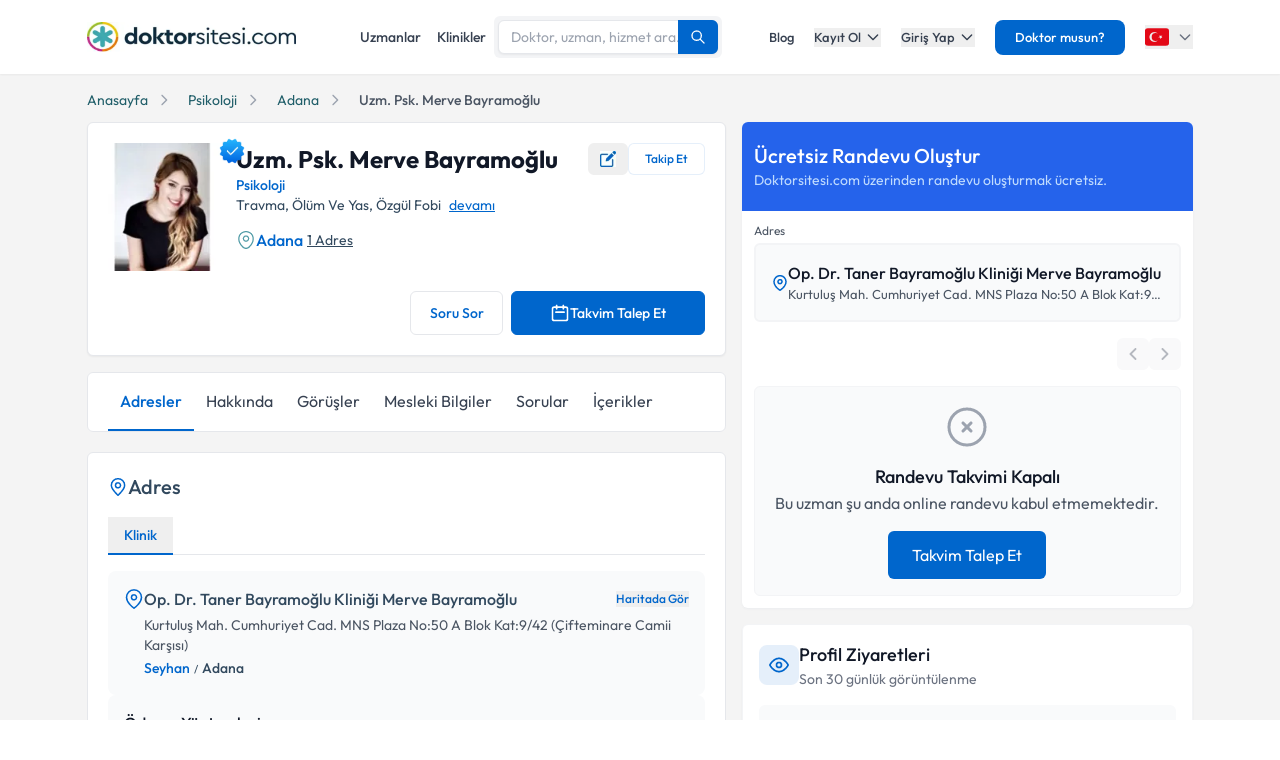

--- FILE ---
content_type: text/html; charset=utf-8
request_url: https://www.doktorsitesi.com/uzm-psk-merve-bayramoglu/psikoloji/adana
body_size: 49246
content:
<!DOCTYPE html><html lang="tr" class="__variable_5fda42"><head><meta charSet="utf-8"/><meta name="viewport" content="width=device-width, initial-scale=1, maximum-scale=1, user-scalable=no"/><link rel="preload" as="image" imageSrcSet="/_next/image?url=%2F_next%2Fstatic%2Fmedia%2Flogo-tr.b0ffd3ee.webp&amp;w=640&amp;q=75 1x"/><link rel="preload" as="image" imageSrcSet="/_next/image?url=https%3A%2F%2Fapi.doktorsitesi.com%2Fmedia%2Fcache%2Fprofil_160_webp%2Fuploads%2Fprofile_self_image%2F2641439_473056898.webp&amp;w=76&amp;q=75 76w, /_next/image?url=https%3A%2F%2Fapi.doktorsitesi.com%2Fmedia%2Fcache%2Fprofil_160_webp%2Fuploads%2Fprofile_self_image%2F2641439_473056898.webp&amp;w=96&amp;q=75 96w, /_next/image?url=https%3A%2F%2Fapi.doktorsitesi.com%2Fmedia%2Fcache%2Fprofil_160_webp%2Fuploads%2Fprofile_self_image%2F2641439_473056898.webp&amp;w=100&amp;q=75 100w, /_next/image?url=https%3A%2F%2Fapi.doktorsitesi.com%2Fmedia%2Fcache%2Fprofil_160_webp%2Fuploads%2Fprofile_self_image%2F2641439_473056898.webp&amp;w=160&amp;q=75 160w, /_next/image?url=https%3A%2F%2Fapi.doktorsitesi.com%2Fmedia%2Fcache%2Fprofil_160_webp%2Fuploads%2Fprofile_self_image%2F2641439_473056898.webp&amp;w=640&amp;q=75 640w, /_next/image?url=https%3A%2F%2Fapi.doktorsitesi.com%2Fmedia%2Fcache%2Fprofil_160_webp%2Fuploads%2Fprofile_self_image%2F2641439_473056898.webp&amp;w=750&amp;q=75 750w, /_next/image?url=https%3A%2F%2Fapi.doktorsitesi.com%2Fmedia%2Fcache%2Fprofil_160_webp%2Fuploads%2Fprofile_self_image%2F2641439_473056898.webp&amp;w=828&amp;q=75 828w, /_next/image?url=https%3A%2F%2Fapi.doktorsitesi.com%2Fmedia%2Fcache%2Fprofil_160_webp%2Fuploads%2Fprofile_self_image%2F2641439_473056898.webp&amp;w=1080&amp;q=75 1080w, /_next/image?url=https%3A%2F%2Fapi.doktorsitesi.com%2Fmedia%2Fcache%2Fprofil_160_webp%2Fuploads%2Fprofile_self_image%2F2641439_473056898.webp&amp;w=1200&amp;q=75 1200w, /_next/image?url=https%3A%2F%2Fapi.doktorsitesi.com%2Fmedia%2Fcache%2Fprofil_160_webp%2Fuploads%2Fprofile_self_image%2F2641439_473056898.webp&amp;w=1920&amp;q=75 1920w, /_next/image?url=https%3A%2F%2Fapi.doktorsitesi.com%2Fmedia%2Fcache%2Fprofil_160_webp%2Fuploads%2Fprofile_self_image%2F2641439_473056898.webp&amp;w=2048&amp;q=75 2048w, /_next/image?url=https%3A%2F%2Fapi.doktorsitesi.com%2Fmedia%2Fcache%2Fprofil_160_webp%2Fuploads%2Fprofile_self_image%2F2641439_473056898.webp&amp;w=3840&amp;q=75 3840w" imageSizes="(max-width: 768px) 96px, 128px" fetchPriority="high"/><link rel="stylesheet" href="/_next/static/css/62f66f205b3a43b1.css" data-precedence="next"/><link rel="stylesheet" href="/_next/static/css/631305ba38290b85.css" data-precedence="next"/><link rel="preload" as="script" fetchPriority="low" href="/_next/static/chunks/webpack-36bb2ff8fc1dfaed.js"/><script src="/_next/static/chunks/4bd1b696-8fd65c5fddc82e21.js" async=""></script><script src="/_next/static/chunks/1517-536cc06ed377cbcd.js" async=""></script><script src="/_next/static/chunks/main-app-2e5788c1099c469f.js" async=""></script><script src="/_next/static/chunks/9514-6e6905987dd4956e.js" async=""></script><script src="/_next/static/chunks/app/layout-cbf96867929e86d7.js" async=""></script><script src="/_next/static/chunks/8173-b1b34a53f7699e20.js" async=""></script><script src="/_next/static/chunks/7970-1c8c970bd842b401.js" async=""></script><script src="/_next/static/chunks/4878-9b3d758951d83f75.js" async=""></script><script src="/_next/static/chunks/8169-8d122bae01128023.js" async=""></script><script src="/_next/static/chunks/app/%5Blang%5D/(seo-layout)/%5Buzmanadi%5D/%5BuzmanBranch%5D/%5Bcity%5D/page-c2f6b2aac86470bf.js" async=""></script><script src="/_next/static/chunks/8307-10b950cecd441528.js" async=""></script><script src="/_next/static/chunks/app/%5Blang%5D/(seo-layout)/layout-4e06bfd92073af3a.js" async=""></script><meta name="next-size-adjust" content=""/><link rel="preconnect" href="https://api.doktorsitesi.com" crossorigin="anonymous"/><link rel="dns-prefetch" href="https://api.doktorsitesi.com"/><link rel="preconnect" href="https://www.googletagmanager.com" crossorigin="anonymous"/><link rel="dns-prefetch" href="https://www.googletagmanager.com"/><link rel="preconnect" href="https://mc.yandex.ru" crossorigin="anonymous"/><link rel="dns-prefetch" href="https://mc.yandex.ru"/><title>Uzm. Psk. Merve Bayramoğlu - Yorumları Gör ve Randevu Al | Doktorsitesi</title><meta name="description" content="Uzm. Psk. Merve Bayramoğlu hakkında bilgi, hasta yorumları ve resimleri burada. Muayene ücretini öğrenmek ve randevu almak için tıklayın."/><meta name="font-display" content="swap"/><link rel="canonical" href="https://www.doktorsitesi.com/uzm-psk-merve-bayramoglu/psikoloji/adana"/><meta property="og:title" content="Uzm. Psk. Merve Bayramoğlu - Doktorsitesi"/><meta property="og:description" content="Psikoloji doktoru Uzm. Psk. Merve Bayramoğlu hakkında bilgi, hasta yorumları ve resimleri burada."/><meta property="og:url" content="https://www.doktorsitesi.com/uzm-psk-merve-bayramoglu/psikoloji/adana"/><meta property="og:site_name" content="Doktorsitesi"/><meta property="og:locale" content="tr_TR"/><meta property="og:image" content="https://api.doktorsitesi.com/media/cache/profil_500_webp/uploads/profile_self_image/2641439_473056898.webp"/><meta property="og:image:width" content="500"/><meta property="og:image:height" content="500"/><meta property="og:image:alt" content="Uzm. Psk. Merve Bayramoğlu - Psikoloji Doktoru"/><meta property="og:type" content="profile"/><meta name="twitter:card" content="summary_large_image"/><meta name="twitter:title" content="Uzm. Psk. Merve Bayramoğlu - Doktorsitesi"/><meta name="twitter:description" content="Psikoloji doktoru Uzm. Psk. Merve Bayramoğlu hakkında bilgi, hasta yorumları ve resimleri burada."/><meta name="twitter:image" content="https://api.doktorsitesi.com/media/cache/profil_500_webp/uploads/profile_self_image/2641439_473056898.webp"/><meta name="twitter:image:width" content="500"/><meta name="twitter:image:height" content="500"/><meta name="twitter:image:alt" content="Uzm. Psk. Merve Bayramoğlu - Psikoloji Doktoru"/><link rel="icon" href="/favicon-16x16.png" sizes="16x16" type="image/png"/><link rel="icon" href="/favicon-32x32.png" sizes="32x32" type="image/png"/><link rel="apple-touch-icon" href="/apple-touch-icon.png" sizes="180x180" type="image/png"/><script src="/_next/static/chunks/polyfills-42372ed130431b0a.js" noModule=""></script></head><body><header class="bg-white shadow-sm relative z-[199]" id="header-doktorsitesi"><div class="container flex justify-between items-center border-b md:border-none border-gray-200 h-[74px]"><div class="flex items-center justify-between w-full md:w-auto relative"><a href="/" class="absolute left-1/2 transform -translate-x-1/2 md:static md:transform-none md:left-auto flex"><span class="relative inline-block"><img alt="Doktorsitesi.com" width="209" height="30" decoding="async" data-nimg="1" class="h-6 w-auto md:h-[30px] md:w-[209px] md:mr-2" style="color:transparent" srcSet="/_next/image?url=%2F_next%2Fstatic%2Fmedia%2Flogo-tr.b0ffd3ee.webp&amp;w=640&amp;q=75 1x" src="/_next/image?url=%2F_next%2Fstatic%2Fmedia%2Flogo-tr.b0ffd3ee.webp&amp;w=640&amp;q=75"/></span></a></div><div class="hidden md:flex w-[70%] max-w-[768px]:m-auto mt-4 md:mt-0 md:w-auto items-center gap-3"><div class="flex items-center gap-3"><a class="text-sm font-medium text-gray-700 hover:text-primary transition-colors px-2 py-1" href="/uzmanlik-alanlari/psikoloji/adana">Uzmanlar</a><a class="text-sm font-medium text-gray-700 hover:text-primary transition-colors px-2 py-1" href="/hastaneler/psikoloji/adana">Klinikler</a></div></div><nav class="hidden md:flex items-center space-x-5"><a href="/blog/makaleler" class="text-gray-700 hover:text-primary transition-colors duration-200 text-13 font-medium">Blog</a><div class="relative dropdown group"><button class="dropdown-toggle flex items-center text-gray-700 hover:text-primary transition-colors duration-200 text-13 font-medium">Kayıt Ol<svg class="w-4 h-4 ml-1 transition-transform duration-200 " width="24" height="24" viewBox="0 0 24 24" fill="none" xmlns="http://www.w3.org/2000/svg"><path d="M19 9l-7 7-7-7" stroke="currentColor" stroke-width="2" stroke-linecap="round" stroke-linejoin="round"></path></svg></button><div class="dropdown-menu absolute left-0 mt-4 w-64 bg-white rounded-lg shadow-lg py-2 z-[99] border border-gray-100 transition-all duration-200 invisible opacity-0"><a href="https://giris.doktorsitesi.com/expert-register" class="flex items-center px-4 py-3 text-sm text-gray-700 hover:bg-gray-50 transition-colors"><div class="w-8 h-8 rounded-full bg-primary/10 flex items-center justify-center mr-3"><svg class="w-4 h-4 text-primary" fill="none" viewBox="0 0 24 24" stroke="currentColor"><path stroke-linecap="round" stroke-linejoin="round" stroke-width="2" d="M9 5H7a2 2 0 00-2 2v12a2 2 0 002 2h10a2 2 0 002-2V7a2 2 0 00-2-2h-2M9 5a2 2 0 002 2h2a2 2 0 002-2M9 5a2 2 0 012-2h2a2 2 0 012 2m-6 9l2 2 4-4"></path></svg></div><div><span class="font-medium block">Doktor/Uzman Kayıt</span><span class="text-xs text-gray-500">Doktor/Uzman olarak kayıt olun</span></div></a><div class="border-t border-gray-100 my-1"></div><a href="https://giris.doktorsitesi.com/visitor-register" class="flex items-center px-4 py-3 text-sm text-gray-700 hover:bg-gray-50 transition-colors"><div class="w-8 h-8 rounded-full bg-primary/10 flex items-center justify-center mr-3"><svg class="w-4 h-4 text-primary" fill="none" viewBox="0 0 24 24" stroke="currentColor"><path stroke-linecap="round" stroke-linejoin="round" stroke-width="2" d="M18 9v3m0 0v3m0-3h3m-3 0h-3m-2-5a4 4 0 11-8 0 4 4 0 018 0zM3 20a6 6 0 0112 0v1H3v-1z"></path></svg></div><div><span class="font-medium block">Hasta/Danışan Kayıt</span><span class="text-xs text-gray-500">Randevu almak için kayıt olun</span></div></a></div></div><div class="relative dropdown group"><button class="dropdown-toggle flex items-center text-gray-700 hover:text-primary transition-colors duration-200 text-13 font-medium">Giriş Yap<svg class="w-4 h-4 ml-1 transition-transform duration-200 " width="24" height="24" viewBox="0 0 24 24" fill="none" xmlns="http://www.w3.org/2000/svg"><path d="M19 9l-7 7-7-7" stroke="currentColor" stroke-width="2" stroke-linecap="round" stroke-linejoin="round"></path></svg></button><div class="dropdown-menu absolute left-0 mt-4 w-64 bg-white rounded-lg shadow-lg py-2 z-[99] border border-gray-100 transition-all duration-200 invisible opacity-0"><a href="https://giris.doktorsitesi.com/login/expert" class="flex items-center px-4 py-3 text-sm text-gray-700 hover:bg-gray-50 transition-colors"><div class="w-8 h-8 rounded-full bg-primary/10 flex items-center justify-center mr-3"><svg class="w-4 h-4 text-primary" fill="none" viewBox="0 0 24 24" stroke="currentColor"><path stroke-linecap="round" stroke-linejoin="round" stroke-width="2" d="M5.121 17.804A13.937 13.937 0 0112 16c2.5 0 4.847.655 6.879 1.804M15 10a3 3 0 11-6 0 3 3 0 016 0zm6 2a9 9 0 11-18 0 9 9 0 0118 0z"></path></svg></div><div><span class="font-medium block">Doktor/Uzman mısın?</span><span class="text-xs text-gray-500">Doktor hesabınıza giriş yapın</span></div></a><div class="border-t border-gray-100 my-1"></div><button class="flex items-center px-4 py-3 text-sm text-gray-700 hover:bg-gray-50 transition-colors w-full text-left" id="patientLoginBtn"><div class="w-8 h-8 rounded-full bg-primary/10 flex items-center justify-center mr-3"><svg class="w-4 h-4 text-primary" fill="none" viewBox="0 0 24 24" stroke="currentColor"><path stroke-linecap="round" stroke-linejoin="round" stroke-width="2" d="M5.121 17.804A13.937 13.937 0 0112 16c2.5 0 4.847.655 6.879 1.804M15 10a3 3 0 11-6 0 3 3 0 016 0zm6 2a9 9 0 11-18 0 9 9 0 0118 0z"></path></svg></div><div><span class="text-left font-medium block">Hasta/Danışan/Ziyaretçi misin?</span><span class="text-left text-xs text-gray-500 block">Hesabınıza giriş yapın</span></div></button></div></div><div class="bg-primary hover:bg-primary/90 text-white rounded-lg px-5 py-2 text-13 font-medium cursor-pointer transition-all duration-200 hover:shadow-md"><a href="https://uzman-ozel.doktorsitesi.com">Doktor musun?</a></div><div class="relative dropdown group"><button class="dropdown-toggle flex items-center"><svg class="w-6 h-6 mr-1" width="50px" height="50px" viewBox="0 0 36 36" xmlns="http://www.w3.org/2000/svg" xmlns:xlink="http://www.w3.org/1999/xlink" aria-hidden="true" role="img" preserveAspectRatio="xMidYMid meet"><path fill="#E30917" d="M36 27a4 4 0 0 1-4 4H4a4 4 0 0 1-4-4V9a4 4 0 0 1 4-4h28a4 4 0 0 1 4 4v18z"></path><path fill="#EEE" d="M16 24a6 6 0 1 1 0-12c1.31 0 2.52.425 3.507 1.138A7.332 7.332 0 0 0 14 10.647A7.353 7.353 0 0 0 6.647 18A7.353 7.353 0 0 0 14 25.354c2.195 0 4.16-.967 5.507-2.492A5.963 5.963 0 0 1 16 24zm3.913-5.77l2.44.562l.22 2.493l1.288-2.146l2.44.561l-1.644-1.888l1.287-2.147l-2.303.98l-1.644-1.889l.22 2.494z"></path></svg><svg class="w-4 h-4 ml-1 text-gray-500" width="24" height="24" viewBox="0 0 24 24" fill="none" xmlns="http://www.w3.org/2000/svg"><path d="M19 9l-7 7-7-7" stroke="currentColor" stroke-width="2" stroke-linecap="round" stroke-linejoin="round"></path></svg></button><div class="dropdown-menu invisible group-hover:visible opacity-0 group-hover:opacity-100 absolute z-[99] right-0 mt-4 w-40 bg-white rounded-lg shadow-lg py-2 border border-gray-100 transition-all duration-200"><a target="_blank" class="w-full flex items-center px-4 py-2.5 text-sm bg-gray-50 transition-colors" href="/"><svg class="w-6 h-6 mr-3 rounded-md border border-gray-200" width="50px" height="50px" viewBox="0 0 36 36" xmlns="http://www.w3.org/2000/svg" xmlns:xlink="http://www.w3.org/1999/xlink" aria-hidden="true" role="img" preserveAspectRatio="xMidYMid meet"><path fill="#E30917" d="M36 27a4 4 0 0 1-4 4H4a4 4 0 0 1-4-4V9a4 4 0 0 1 4-4h28a4 4 0 0 1 4 4v18z"></path><path fill="#EEE" d="M16 24a6 6 0 1 1 0-12c1.31 0 2.52.425 3.507 1.138A7.332 7.332 0 0 0 14 10.647A7.353 7.353 0 0 0 6.647 18A7.353 7.353 0 0 0 14 25.354c2.195 0 4.16-.967 5.507-2.492A5.963 5.963 0 0 1 16 24zm3.913-5.77l2.44.562l.22 2.493l1.288-2.146l2.44.561l-1.644-1.888l1.287-2.147l-2.303.98l-1.644-1.889l.22 2.494z"></path></svg><span class="font-medium">Türkiye</span></a><div class="border-t border-gray-100 my-1"></div><a class="w-full flex items-center px-4 py-2.5 text-sm hover:bg-gray-50 transition-colors" href="https://www.doktorsitesi.az"><svg class="w-6 h-6 mr-3 rounded-md" width="50px" height="50px" viewBox="0 0 36 36" xmlns="http://www.w3.org/2000/svg" xmlns:xlink="http://www.w3.org/1999/xlink" aria-hidden="true" role="img" preserveAspectRatio="xMidYMid meet"><path fill="#3F9C35" d="M36 27a4 4 0 0 1-4 4H4a4 4 0 0 1-4-4v-6h36v6z"></path><path fill="#ED2939" d="M36 15H0v6h36v-6z"></path><path fill="#00B9E4" d="M36 9a4 4 0 0 0-4-4H4a4 4 0 0 0-4 4v6h36V9z"></path><circle fill="#FFFFFF" cx="18" cy="18" r="6"></circle><circle fill="#ED2939" cx="18" cy="18" r="5"></circle><path fill="#FFFFFF" d="M22.042 18l-1.342 2.067l-0.042-2.438l-2.438-0.042L20.287 16.3l-1.342-2.067l2.13 1.234L23.234 14l-0.042 2.438l2.067 1.267l-2.438 0.042z"></path></svg><span class="font-medium">Azerbaycan</span></a></div></div></nav></div><div class="nav-sidebar"></div></header><script type="application/ld+json">[{"@context":"http://schema.org/","@type":"Physician","image":"https://api.doktorsitesi.com/media/cache/profil_500_webp/uploads/profile_self_image/2641439_473056898.webp","telephone":"","url":"https://www.doktorsitesi.com/uzm-psk-merve-bayramoglu/psikoloji/adana","name":"Uzm. Psk. Merve Bayramoğlu","description":"Uzm. Psk. Merve Bayramoğlu 1989 yılında İstanbul'da dünyaya gelmiştir. Lisans eğitimini 2012 yılında Yakın Doğu Üniversitesi Fen Edebiyat Fakültesi Psikoloji Bölümü'nde, yüksek lisans eğitimini ise 2014 yılında yine aynı üniversitenin Klinik Psikoloji Ana Bilim Dalı'nda tamamlamıştır. Deneyim Dr. Ekrem Tok Ruh Sağlığı Ve Hastalıkları Hastanesi Stajyer Psikolog- Adana –Tam Zamanlı İzmir Kâtip Çelebi Üniversitesi Hastanesi Stajyer Uzman Klinik Psikolog- İzmir –Tam Zamanlı Özel Açelya Anaokulu Stajyer Psikolog- Adana –Tam Zamanlı Özel Amerikan Kültür Anaokulu / AKD Kids (2016 – Devam Ediyor) Uzman Klinik Psikolog- Adana –Yarı Zamanlı – Anaokulu Danışmanlığı Özel Serdar Abi Spor Anaokulu / (2016 – Devam Ediyor) Uzman Klinik Psikolog- Adana –Yarı Zamanlı – Anaokulu Danışmanlığı Özel Yeni Doğa Anaokulu / (2018- Devam Ediyor) Uzman Klinik Psikolog- Adana –Yarı Zamanlı – Anaokulu Danışmanlığı Özel Tatil Can Anaokulu / (2018- Devam Ediyor) Uzman Klinik Psikolog- Adana –Yarı Zamanlı – Anaokulu Danışmanlığı TEMSA –( Devam Ediyor) Uzman Klinik Psikolog- Adana –Yarı Zamanlı Özel Karacan Akademi / (2014 – 2015 ) Uzman Klinik Psikolog- Adana Adana'da Uzman Psikologlar Danışmanlık Merkezi / (2015 – Devam Ediyor) Uzman Klinik Psikolog- Adana – Kliniğim Goodenought Bir İnsan Çiz Testi- KİM Psikoloji- 02.2014 Çocuklarda İlk Görüşme ve Değerlendirme- KİM Psikoloji- 01.2014 Benton Görsel Bellek (Göstermeli) - KİM Psikoloji - 01.2014 Peabody Testi- KİM Psikoloji- 01.2014 MMPI- Türk Psikologlar Derneği- 03.2013 Wısc-r- Türkiye Disleksi Vakfı- 01.2013 Agte- Türk Psikologlar Derneği- 07.2011 Pozitif Psikoterapi Temel Eğitimi – Worlds Assocaition of Positive Psychotherapy (WAPP) – 450 Saat Etkili Anne Baba Eğitimi- Doç. Dr. Ülgen H. Okyayuz Grup Psikoterapi Eğitimi – Doç. Dr. Ülgen H. Okyayuz Louiss Duss Psikoanalitik Hikâye Yorumlama Test Eğitimi- Lyon 2 Üniversitesi Öğretim Üyesi Lisbeth Brolles D-10 testi ve Klinikte Çizim Testinin Çocuklar Üzerinde Değerlendirme Eğitimi - İstanbul Bilişsel Davranışçı Terapi- Doç. Dr. Ebru Çakıcı Grup Psikoterapi Eğitimi – Doç. Dr. Ülgen H. Okyayuz Zekâ ve Akıl Oyunları Eğitimi – Sakarya Üniversitesi Çocuk Objektif Testleri / Projektif Testler – Ocak, 2015- Süleyman Demirel Üniversitesi Sigara Bıraktırma Terapisti (Biorezonans Terapi) Seminerler ve Eğitim: UNICEF Çocuk Koruma Eğitimi / Ankara 10-12 Şubat 2016 Uygulamalı Grup Psikoterapisi Doç Dr. Ülgen H. Okyayuz - 01.01.2012-04.01.2013(100 Saat) 14. İzmir Psikanaliz ve Psikoterapi Günleri ODAĞ Psikanaliz ve psikoterapi eğitim merkezi- 21.09.2012-22.09.2012(48 Saat) ODAĞ Psikanaliz ve psikoterapi eğitim Merkezi’nin düzenlediği ''bağlanma- bağımlılık'' konulu 14. İzmir Psikanaliz ve Psikoterapi Günleri'ne hem organizasyonda görev aldım hem de katıldım. Eğitimde Gerçekleştirilen Öğretmen ve İletişim Bilinci Doğan Cüceloğlu - 26.05.2012-26.05.2012(8 Saat) Doğan Cüceloğlu ile “Eğitimde Gerçekleştirilen Öğretmen ve İletişim Bilinci” konulu konferansta katılım belgesi almıştır. Psikodrama ve Duygusal Mirasın Kuşaklararası İletimi YDÜ - 16.03.2012-18.03.2012(53 Saat) II. Kıbrıs Psikodrama Sempozyumu, Doç.Dr.Ali Babaoğlu Anısına ‘Psikodrama ve Duygusal Mirasın Kuşaklararası İletimi’ adlı sempozyuma dinleyici olarak katılmıştır. 3. Ruh Sağlığı Sempozyumu Kıbrıs Türk Psikologlar Derneği- 23.12.2011-24.12.2011(36 Saat) Kıbrıs Türk psikolojik danışmanlar derneği ve Kıbrıs Türk psikologlar derneğinin ortak düzenlemiş olup ''İlişkiler'' konulu 3. ruh sağlığı sempozyumuna dinleyici olarak katılmıştır. 2. Kıbrıs Psikanaliz Günleri İstanbul Psikanaliz Derneği- 15.10.2011-16.10.2011(36 Saat) İstanbul psikanaliz derneğinin düzenlemiş olduğu ''sınırlar'' konulu 2. Kıbrıs psikanaliz günlerinde hem görev aldım hem de katılım sağlamıştır.","MedicalSpecialty":"Psikoloji","knowsLanguage":["tr","en"],"sameAs":[],"paymentAccepted":"Kredi kartı ile ödeme, Nakit","hasPOS":[{"@type":"Place","name":"Uzm. Psk. Merve Bayramoğlu","potentialAction":{"@type":"ReserveAction","target":{"@type":"EntryPoint","actionPlatform":["http://schema.org/DesktopWebPlatform","http://schema.org/AndroidPlatform","http://schema.org/IOSPlatform"],"inLanguage":"TR-tr","url":"https://www.doktorsitesi.com/uzm-psk-merve-bayramoglu/psikoloji/adana"},"result":{"@type":"Reservation","name":"Randevu Al"}},"geo":{"@type":"GeoCoordinates","latitude":"36.9914194","longitude":"35.3308285"}}],"hospitalAffiliation":[{"@type":"Hospital","name":"Op. Dr. Taner Bayramoğlu Kliniği Merve Bayramoğlu","address":{"@type":"PostalAddress","streetAddress":"Kurtuluş Mah. Cumhuriyet Cad. MNS Plaza No:50 A Blok Kat:9/42 (Çifteminare Camii Karşısı)","addressRegion":"Adana","addressCountry":"TR"}}],"address":{"@type":"PostalAddress","streetAddress":"Kurtuluş Mah. Cumhuriyet Cad. MNS Plaza No:50 A Blok Kat:9/42 (Çifteminare Camii Karşısı)","addressCountry":"TR","addressRegion":"Türkiye","addressLocality":"Adana"},"review":[],"knowsAbout":[{"@type":"MedicalEntity","name":"Travma"},{"@type":"MedicalEntity","name":"Ölüm Ve Yas"},{"@type":"MedicalEntity","name":"Özgül Fobi"},{"@type":"MedicalEntity","name":"İktidarsızlık"},{"@type":"MedicalEntity","name":"Kekemelik"},{"@type":"MedicalEntity","name":"Okul Korkusu"},{"@type":"MedicalEntity","name":"Erken Boşalma"},{"@type":"MedicalEntity","name":"Evlilik Problemleri"},{"@type":"MedicalEntity","name":"Dürtü Kontrol Bozukluğu"},{"@type":"MedicalEntity","name":"Demans"}],"availableService":[]},{"@context":"https://schema.org","@type":"BreadcrumbList","itemListElement":[{"@type":"ListItem","position":"1","item":{"@id":"https://www.doktorsitesi.com/","name":"Anasayfa"}},{"@type":"ListItem","position":"2","item":{"@id":"https://www.doktorsitesi.com/uzmanlik-alanlari/psikoloji","name":"Psikoloji"}},{"@type":"ListItem","position":"3","item":{"@id":"https://www.doktorsitesi.com/uzmanlik-alanlari/psikoloji/adana","name":"Adana"}},{"@type":"ListItem","position":"4","item":{"@id":"https://www.doktorsitesi.com/uzm-psk-merve-bayramoglu/psikoloji/adana","name":"Uzm. Psk. Merve Bayramoğlu"}}]}]</script><main class="bg-gray-bg py-4"><div class="container"><nav class="flex mb-3 overflow-x-auto scrollbar-none" aria-label="Breadcrumb"><ul class="flex items-center space-x-2 text-sm whitespace-nowrap min-w-full"><li class="flex items-center flex-shrink-0"><a class="text-[#205e69] hover:text-[#205e69]/90 transition-colors duration-200" href="/"><span>Anasayfa</span></a><svg xmlns="http://www.w3.org/2000/svg" class="h-4 w-4 mx-2 text-gray-400 flex-shrink-0" fill="none" viewBox="0 0 24 24" stroke="currentColor"><path stroke-linecap="round" stroke-linejoin="round" stroke-width="2" d="M9 5l7 7-7 7"></path></svg></li><li class="flex items-center flex-shrink-0"><a class="text-[#205e69] hover:text-[#205e69]/90 transition-colors duration-200 truncate max-w-xs" href="/uzmanlik-alanlari/psikoloji">Psikoloji</a><svg xmlns="http://www.w3.org/2000/svg" class="h-4 w-4 mx-2 text-gray-400 flex-shrink-0" fill="none" viewBox="0 0 24 24" stroke="currentColor"><path stroke-linecap="round" stroke-linejoin="round" stroke-width="2" d="M9 5l7 7-7 7"></path></svg></li><li class="flex items-center flex-shrink-0"><a class="text-[#205e69] hover:text-[#205e69]/90 transition-colors duration-200 truncate max-w-xs" href="/uzmanlik-alanlari/psikoloji/adana">Adana</a><svg xmlns="http://www.w3.org/2000/svg" class="h-4 w-4 mx-2 text-gray-400 flex-shrink-0" fill="none" viewBox="0 0 24 24" stroke="currentColor"><path stroke-linecap="round" stroke-linejoin="round" stroke-width="2" d="M9 5l7 7-7 7"></path></svg></li><li class="flex items-center flex-shrink-0"><span class="text-gray-600 font-medium truncate max-w-xs">Uzm. Psk. Merve Bayramoğlu</span></li></ul></nav><!--$!--><template data-dgst="BAILOUT_TO_CLIENT_SIDE_RENDERING"></template><!--/$--><div class="grid grid-cols-1 lg:grid-cols-12 lg:gap-4"><div class="col-span-1 lg:col-span-7"><article id="expert-1833576" class="flex flex-col bg-white rounded-md shadow-sm md:border md:border-gray-e6 p-4 md:p-5 hover:shadow-sm transition-all duration-300"><header class="flex gap-4 md:gap-6 items-start mb-5"><div class="relative"><div class="relative"><div class="cursor-pointer hover:opacity-90 transition-opacity bg-[#ececec] rounded-md"><figure><img alt="Uzm. Psk. Merve Bayramoğlu" fetchPriority="high" width="128" height="128" decoding="async" data-nimg="1" class="w-24 h-24 md:w-32 md:h-32 rounded-md object-cover" style="color:transparent" sizes="(max-width: 768px) 96px, 128px" srcSet="/_next/image?url=https%3A%2F%2Fapi.doktorsitesi.com%2Fmedia%2Fcache%2Fprofil_160_webp%2Fuploads%2Fprofile_self_image%2F2641439_473056898.webp&amp;w=76&amp;q=75 76w, /_next/image?url=https%3A%2F%2Fapi.doktorsitesi.com%2Fmedia%2Fcache%2Fprofil_160_webp%2Fuploads%2Fprofile_self_image%2F2641439_473056898.webp&amp;w=96&amp;q=75 96w, /_next/image?url=https%3A%2F%2Fapi.doktorsitesi.com%2Fmedia%2Fcache%2Fprofil_160_webp%2Fuploads%2Fprofile_self_image%2F2641439_473056898.webp&amp;w=100&amp;q=75 100w, /_next/image?url=https%3A%2F%2Fapi.doktorsitesi.com%2Fmedia%2Fcache%2Fprofil_160_webp%2Fuploads%2Fprofile_self_image%2F2641439_473056898.webp&amp;w=160&amp;q=75 160w, /_next/image?url=https%3A%2F%2Fapi.doktorsitesi.com%2Fmedia%2Fcache%2Fprofil_160_webp%2Fuploads%2Fprofile_self_image%2F2641439_473056898.webp&amp;w=640&amp;q=75 640w, /_next/image?url=https%3A%2F%2Fapi.doktorsitesi.com%2Fmedia%2Fcache%2Fprofil_160_webp%2Fuploads%2Fprofile_self_image%2F2641439_473056898.webp&amp;w=750&amp;q=75 750w, /_next/image?url=https%3A%2F%2Fapi.doktorsitesi.com%2Fmedia%2Fcache%2Fprofil_160_webp%2Fuploads%2Fprofile_self_image%2F2641439_473056898.webp&amp;w=828&amp;q=75 828w, /_next/image?url=https%3A%2F%2Fapi.doktorsitesi.com%2Fmedia%2Fcache%2Fprofil_160_webp%2Fuploads%2Fprofile_self_image%2F2641439_473056898.webp&amp;w=1080&amp;q=75 1080w, /_next/image?url=https%3A%2F%2Fapi.doktorsitesi.com%2Fmedia%2Fcache%2Fprofil_160_webp%2Fuploads%2Fprofile_self_image%2F2641439_473056898.webp&amp;w=1200&amp;q=75 1200w, /_next/image?url=https%3A%2F%2Fapi.doktorsitesi.com%2Fmedia%2Fcache%2Fprofil_160_webp%2Fuploads%2Fprofile_self_image%2F2641439_473056898.webp&amp;w=1920&amp;q=75 1920w, /_next/image?url=https%3A%2F%2Fapi.doktorsitesi.com%2Fmedia%2Fcache%2Fprofil_160_webp%2Fuploads%2Fprofile_self_image%2F2641439_473056898.webp&amp;w=2048&amp;q=75 2048w, /_next/image?url=https%3A%2F%2Fapi.doktorsitesi.com%2Fmedia%2Fcache%2Fprofil_160_webp%2Fuploads%2Fprofile_self_image%2F2641439_473056898.webp&amp;w=3840&amp;q=75 3840w" src="/_next/image?url=https%3A%2F%2Fapi.doktorsitesi.com%2Fmedia%2Fcache%2Fprofil_160_webp%2Fuploads%2Fprofile_self_image%2F2641439_473056898.webp&amp;w=3840&amp;q=75"/><figcaption class="sr-only">Uzm. Psk. Merve Bayramoğlu Profil Fotoğrafı</figcaption></figure></div></div><div class="absolute -top-2 -right-3 w-8 h-8 flex items-center justify-center"><img alt="Doğrulanmış Profil" loading="lazy" width="150" height="150" decoding="async" data-nimg="1" class="w-8 h-8" style="color:transparent" srcSet="/_next/image?url=%2F_next%2Fstatic%2Fmedia%2Fblue-tick.2b819faf.webp&amp;w=160&amp;q=75 1x, /_next/image?url=%2F_next%2Fstatic%2Fmedia%2Fblue-tick.2b819faf.webp&amp;w=640&amp;q=75 2x" src="/_next/image?url=%2F_next%2Fstatic%2Fmedia%2Fblue-tick.2b819faf.webp&amp;w=640&amp;q=75"/></div></div><div class="flex flex-col flex-1 min-w-0 gap-y-1.5 md:gap-y-3"><div class="flex max-[767px]:flex-col md:items-center md:justify-between md:gap-2"><h1 class="text-xl max-[390px]:min-h-[38px] max-[767px]:min-h-[48px] max-[767px]:flex max-[767px]:items-center md:text-2xl leading-tight md:leading-none text-gray-900 mb-0">Uzm. Psk. Merve Bayramoğlu</h1><div class="flex items-center gap-x-2"><button class="!w-[40px] h-[32px] inline-flex items-center justify-center gap-1.5 text-primary text-sm hover:bg-primary/5 rounded-md transition-colors" aria-label="Düzenleme öner" title="Düzenleme öner"><img alt="Düzenleme Öner" loading="lazy" width="16" height="16" decoding="async" data-nimg="1" style="color:transparent" srcSet="/_next/image?url=%2F_next%2Fstatic%2Fmedia%2Fedit.a29be237.webp&amp;w=76&amp;q=75 1x" src="/_next/image?url=%2F_next%2Fstatic%2Fmedia%2Fedit.a29be237.webp&amp;w=76&amp;q=75"/></button><div class="hidden md:block"><button class="
          flex items-center justify-center gap-1.5 whitespace-nowrap
          px-4 py-1.5
          rounded-md
          text-[12px] font-medium
          transition-colors duration-200
          bg-white border border-primary/10 text-primary hover:bg-primary/5
          
        " aria-label="Takip et"><span>Takip Et</span></button></div></div></div><div class="flex flex-flow flex-wrap items-center gap-1.5"><a class="inline-flex items-center text-primary text-sm font-medium hover:text-primary/80 transition-colors" href="/uzmanlik-alanlari/psikoloji/adana">Psikoloji</a></div><div class="max-[767px]:mb-2 md:hidden"><button class="
          flex items-center justify-center gap-1.5 whitespace-nowrap
          px-4 py-1.5
          rounded-md
          text-[12px] font-medium
          transition-colors duration-200
          bg-white border border-primary/10 text-primary hover:bg-primary/5
          
        " aria-label="Takip et"><span>Takip Et</span></button></div><div class="-ml-[110px] md:ml-0 md:mt-0"><p class="text-14 p-2 md:p-0 rounded-md md:rounded-none bg-gray-100 md:bg-transparent">Travma, Ölüm Ve Yas, Özgül Fobi<a href="#interests" class="text-primary underline hover:no-underline ml-2">devamı</a></p><div class="flex flex-wrap items-center gap-3 mt-3"><div class="flex gap-x-1 location-icon items-center"><svg width="20" height="20" viewBox="0 0 24 24" fill="none" xmlns="http://www.w3.org/2000/svg"><path d="M12.0009 14.1699C9.87086 14.1699 8.13086 12.4399 8.13086 10.2999C8.13086 8.15994 9.87086 6.43994 12.0009 6.43994C14.1309 6.43994 15.8709 8.16994 15.8709 10.3099C15.8709 12.4499 14.1309 14.1699 12.0009 14.1699ZM12.0009 7.93994C10.7009 7.93994 9.63086 8.99994 9.63086 10.3099C9.63086 11.6199 10.6909 12.6799 12.0009 12.6799C13.3109 12.6799 14.3709 11.6199 14.3709 10.3099C14.3709 8.99994 13.3009 7.93994 12.0009 7.93994Z" fill="#529CA7"></path><path d="M11.9997 22.76C10.5197 22.76 9.02969 22.2 7.86969 21.09C4.91969 18.25 1.65969 13.72 2.88969 8.33C3.99969 3.44 8.26969 1.25 11.9997 1.25C11.9997 1.25 11.9997 1.25 12.0097 1.25C15.7397 1.25 20.0097 3.44 21.1197 8.34C22.3397 13.73 19.0797 18.25 16.1297 21.09C14.9697 22.2 13.4797 22.76 11.9997 22.76ZM11.9997 2.75C9.08969 2.75 5.34969 4.3 4.35969 8.66C3.27969 13.37 6.23969 17.43 8.91969 20C10.6497 21.67 13.3597 21.67 15.0897 20C17.7597 17.43 20.7197 13.37 19.6597 8.66C18.6597 4.3 14.9097 2.75 11.9997 2.75Z" fill="#529CA7"></path></svg><a href="/uzman-listeleme/adana" class="text-primary mr-1 font-medium">Adana</a><a href="#address-section" class="text-secondary text-14 underline">1 Adres</a></div></div></div></div></header><div class="hidden md:grid md:grid-cols-12 md:gap-2"><div class="md:col-span-6"></div><div class="md:col-span-2"><button class="w-full h-11 bg-white hover:bg-alt-bg text-primary border border-gray-200 rounded-md flex items-center justify-center gap-2 text-sm font-medium transition-colors" aria-label="Uzm. Psk. Merve Bayramoğlu soru sor">Soru Sor</button></div><div class="md:col-span-4"><button class="w-full h-11 bg-primary text-white border border-primary rounded-md flex items-center justify-center gap-2 text-sm font-medium hover:bg-primary-dark transition-colors"><svg class="w-5 h-5" viewBox="0 0 24 24" fill="none"><path d="M8 7V3m8 4V3m-9 8h10M5 21h14a2 2 0 002-2V7a2 2 0 00-2-2H5a2 2 0 00-2 2v12a2 2 0 002 2z" stroke="currentColor" stroke-width="2" stroke-linecap="round" stroke-linejoin="round"></path></svg>Takvim Talep Et</button></div></div><div class="md:hidden flex flex-col gap-4"><div class="grid grid-cols-1 gap-4"><div class="col-span-1"><button class="w-full h-11 bg-white hover:bg-alt-bg text-primary border border-gray-200 rounded-md flex items-center justify-center gap-2 text-sm font-medium transition-colors" aria-label="Uzm. Psk. Merve Bayramoğlu soru sor">Soru Sor</button></div></div><div class="w-full"><button class="w-full h-11 bg-primary text-white border border-primary rounded-md flex items-center justify-center gap-2 text-sm font-medium hover:bg-primary-dark transition-colors"><svg class="w-5 h-5" viewBox="0 0 24 24" fill="none"><path d="M8 7V3m8 4V3m-9 8h10M5 21h14a2 2 0 002-2V7a2 2 0 00-2-2H5a2 2 0 00-2 2v12a2 2 0 002 2z" stroke="currentColor" stroke-width="2" stroke-linecap="round" stroke-linejoin="round"></path></svg>Takvim Talep Et</button></div></div></article><section class="jsx-bf4e782dd40d88a3 flex bg-white border border-gray-200 rounded-md mt-4 sticky top-0 z-10 rounded-bl-0 overflow-hidden contain-all"><div class="jsx-bf4e782dd40d88a3 overflow-x-auto no-scrollbar flex"><nav class="jsx-bf4e782dd40d88a3 flex px-2 md:px-5 whitespace-nowrap max-[576px]:max-w-[calc(100%-48px)]"><a href="#address-section" class="jsx-bf4e782dd40d88a3 py-3 md:py-4 px-2 md:px-3 flex-shrink-0 border-b-2 transition-colors text-sm md:text-base border-primary text-primary font-medium">Adresler</a><a href="#about" class="jsx-bf4e782dd40d88a3 py-3 md:py-4 px-2 md:px-3 flex-shrink-0 border-b-2 transition-colors text-sm md:text-base border-transparent text-gray-700 hover:text-primary">Hakkında</a><a href="#reviews" class="jsx-bf4e782dd40d88a3 py-3 md:py-4 px-2 md:px-3 flex-shrink-0 border-b-2 transition-colors text-sm md:text-base border-transparent text-gray-700 hover:text-primary">Görüşler</a><a href="#professional" class="jsx-bf4e782dd40d88a3 py-3 md:py-4 px-2 md:px-3 flex-shrink-0 border-b-2 transition-colors text-sm md:text-base border-transparent text-gray-700 hover:text-primary">Mesleki Bilgiler</a><a href="#questions" class="jsx-bf4e782dd40d88a3 py-3 md:py-4 px-2 md:px-3 flex-shrink-0 border-b-2 transition-colors text-sm md:text-base border-transparent text-gray-700 hover:text-primary">Sorular</a><a href="#content" class="jsx-bf4e782dd40d88a3 py-3 md:py-4 px-2 md:px-3 flex-shrink-0 border-b-2 transition-colors text-sm md:text-base border-transparent text-gray-700 hover:text-primary">İçerikler</a></nav></div></section><section id="address-section" class="jsx-a1a9fa655b2b6cd7 bg-white border border-gray-200 rounded-md p-5 mt-5"><h2 class="jsx-a1a9fa655b2b6cd7 text-xl font-medium mb-4 flex items-center gap-2"><svg viewBox="0 0 20 20" fill="none" class="jsx-a1a9fa655b2b6cd7 w-5 h-5 text-primary"><path d="M10 10.8333C11.3807 10.8333 12.5 9.71404 12.5 8.33333C12.5 6.95262 11.3807 5.83333 10 5.83333C8.61929 5.83333 7.5 6.95262 7.5 8.33333C7.5 9.71404 8.61929 10.8333 10 10.8333Z" stroke="currentColor" stroke-width="1.5" stroke-linecap="round" stroke-linejoin="round" class="jsx-a1a9fa655b2b6cd7"></path><path d="M10 18.3333C13.3333 15 16.6667 12.0152 16.6667 8.33333C16.6667 4.65144 13.6819 1.66666 10 1.66666C6.31811 1.66666 3.33334 4.65144 3.33334 8.33333C3.33334 12.0152 6.66668 15 10 18.3333Z" stroke="currentColor" stroke-width="1.5" stroke-linecap="round" stroke-linejoin="round" class="jsx-a1a9fa655b2b6cd7"></path></svg>Adres</h2><div class="jsx-a1a9fa655b2b6cd7 border-b border-gray-200 mb-4"><div class="jsx-a1a9fa655b2b6cd7 hidden sm:block"><div role="tablist" class="jsx-a1a9fa655b2b6cd7 flex overflow-x-auto custom-scrollbar -mb-px"><button role="tab" aria-selected="true" class="jsx-a1a9fa655b2b6cd7 flex-shrink-0 px-4 py-2 border-b-2 border-primary text-primary font-medium text-sm">Klinik</button></div></div></div><div role="tabpanel" aria-labelledby="address-tab-1" class="jsx-a1a9fa655b2b6cd7 block"><div class="jsx-a1a9fa655b2b6cd7 flex flex-col gap-4 md:gap-6"><div class="jsx-a1a9fa655b2b6cd7 bg-gray-50 rounded-lg p-4"><div class="jsx-a1a9fa655b2b6cd7 flex items-start gap-2"><svg viewBox="0 0 20 20" fill="none" class="jsx-a1a9fa655b2b6cd7 w-5 h-5 text-primary mt-0.5 flex-shrink-0"><path d="M17.5 8.33333C17.5 14.1667 10 19.1667 10 19.1667C10 19.1667 2.5 14.1667 2.5 8.33333C2.5 6.34421 3.29018 4.43655 4.6967 3.03003C6.10322 1.62351 8.01088 0.833333 10 0.833333C11.9891 0.833333 13.8968 1.62351 15.3033 3.03003C16.7098 4.43655 17.5 6.34421 17.5 8.33333Z" stroke="currentColor" stroke-width="1.5" stroke-linecap="round" stroke-linejoin="round" class="jsx-a1a9fa655b2b6cd7"></path><path d="M10 10.8333C11.3807 10.8333 12.5 9.71404 12.5 8.33333C12.5 6.95262 11.3807 5.83333 10 5.83333C8.61929 5.83333 7.5 6.95262 7.5 8.33333C7.5 9.71404 8.61929 10.8333 10 10.8333Z" stroke="currentColor" stroke-width="1.5" stroke-linecap="round" stroke-linejoin="round" class="jsx-a1a9fa655b2b6cd7"></path></svg><div class="jsx-a1a9fa655b2b6cd7 flex-1"><div class="jsx-a1a9fa655b2b6cd7 flex max-[767px]:flex-col md:items-center md:justify-between mb-1"><span class="jsx-a1a9fa655b2b6cd7 font-medium text-secondary md:max-w-[70%]">Op. Dr. Taner Bayramoğlu Kliniği Merve Bayramoğlu</span><a href="https://www.google.com/maps/search/?api=1&amp;query=36.9914194,35.3308285" target="_blank" rel="noopener noreferrer" class="jsx-a1a9fa655b2b6cd7 inline-flex items-center text-primary text-xs font-medium hover:text-primary/80 transition-colors max-[767px]:mt-1.5 max-[767px]:mb-0.5">Haritada Gör</a></div><p class="jsx-a1a9fa655b2b6cd7 text-gray-600 text-sm">Kurtuluş Mah. Cumhuriyet Cad. MNS Plaza No:50 A Blok Kat:9/42 (Çifteminare Camii Karşısı)</p><a class="inline-flex items-center gap-2 text-primary text-sm font-medium hover:text-primary/80 transition-colors" href="/uzmanlik-alanlari/psikoloji/adana/seyhan">Seyhan</a><span class="jsx-a1a9fa655b2b6cd7 px-1 text-[11px] inline-flex">/</span><span class="jsx-a1a9fa655b2b6cd7 inline-flex items-center gap-2 text-secondary text-sm font-medium">Adana</span></div></div></div><div class="jsx-a1a9fa655b2b6cd7 space-y-4"><div class="jsx-a1a9fa655b2b6cd7 bg-gray-50 rounded-lg p-4"><h3 class="jsx-a1a9fa655b2b6cd7 font-medium text-gray-900 mb-3">Ödeme Yöntemleri</h3><ul class="jsx-a1a9fa655b2b6cd7 text-gray-700 space-y-1"><li class="jsx-a1a9fa655b2b6cd7 flex items-center">• <!-- -->Kredi kartı ile ödeme</li><li class="jsx-a1a9fa655b2b6cd7 flex items-center">• <!-- -->Nakit</li></ul></div></div></div></div><!--$!--><template data-dgst="BAILOUT_TO_CLIENT_SIDE_RENDERING"></template><!--/$--></section><section id="about" class="bg-white border border-gray-200 rounded-md p-5   mt-5"><div class="flex items-center space-x-3 mb-4"><div class="flex-shrink-0 text-primary"><svg class="w-6 h-6" fill="none" viewBox="0 0 24 24" stroke="currentColor" stroke-width="1.75"><path stroke-linecap="round" stroke-linejoin="round" d="M19.5 14.25v-2.625a3.375 3.375 0 00-3.375-3.375h-1.5A1.125 1.125 0 0113.5 7.125v-1.5a3.375 3.375 0 00-3.375-3.375H8.25m0 12.75h7.5m-7.5 3H12M10.5 2.25H5.625c-.621 0-1.125.504-1.125 1.125v17.25c0 .621.504 1.125 1.125 1.125h12.75c.621 0 1.125-.504 1.125-1.125V11.25a9 9 0 00-9-9z"></path></svg></div><h2 class="text-xl font-medium text-gray-900">Özgeçmiş</h2></div><div class="text-gray-700"><div><p>Uzm. Psk. Merve Bayramoğlu 1989 yılında İstanbul'da dünyaya gelmiştir. Lisans eğitimini 2012 yılında Yakın Doğu Üniversitesi Fen Edebiyat Fakültesi Psikoloji Bölümü'nde, yüksek lisans eğitimini ise 2014 yılında yine aynı üniversitenin Klinik Psikoloji Ana Bilim Dalı'nda tamamlamıştır.</p></div><div class="expandable-about-content transition-all duration-300 text-gray-700 max-h-0 overflow-hidden opacity-0 mt-0"><div><p><strong>Deneyim</strong></p> <p><strong>Dr. Ekrem Tok Ruh Sağlığı Ve Hastalıkları Hastanesi </strong></p> <p>Stajyer Psikolog- Adana –Tam Zamanlı</p> <p><strong>İzmir Kâtip Çelebi Üniversitesi Hastanesi</strong></p> <p>Stajyer Uzman Klinik Psikolog- İzmir –Tam Zamanlı</p> <p><strong>Özel Açelya Anaokulu</strong></p> <p>Stajyer Psikolog- Adana –Tam Zamanlı</p> <p><strong>Özel Amerikan Kültür Anaokulu / AKD Kids (2016 – Devam Ediyor)</strong></p> <p>Uzman Klinik Psikolog- Adana –Yarı Zamanlı – Anaokulu Danışmanlığı</p> <p><strong>Özel Serdar Abi Spor Anaokulu / (2016 – Devam Ediyor)</strong></p> <p>Uzman Klinik Psikolog- Adana –Yarı Zamanlı – Anaokulu Danışmanlığı</p> <p><strong>Özel Yeni Doğa Anaokulu / (2018- Devam Ediyor)</strong></p> <p>Uzman Klinik Psikolog- Adana –Yarı Zamanlı – Anaokulu Danışmanlığı</p> <p><strong>Özel Tatil Can Anaokulu / (2018- Devam Ediyor)</strong></p> <p>Uzman Klinik Psikolog- Adana –Yarı Zamanlı – Anaokulu Danışmanlığı</p> <p><strong>TEMSA –( Devam Ediyor)</strong></p> <p>Uzman Klinik Psikolog- Adana –Yarı Zamanlı</p> <p><strong>Özel Karacan Akademi / (2014 – 2015 )</strong></p> <p>Uzman Klinik Psikolog- Adana</p> <p><strong>Adana'da Uzman Psikologlar Danışmanlık Merkezi / (2015 – Devam Ediyor)</strong></p> <p>Uzman Klinik Psikolog- Adana – Kliniğim</p> <p><strong>Goodenought Bir İnsan Çiz Testi- </strong>KİM Psikoloji- 02.2014</p> <p><strong>Çocuklarda İlk Görüşme ve Değerlendirme- </strong>KİM Psikoloji- 01.2014</p> <p><strong>Benton Görsel Bellek (Göstermeli) - </strong>KİM Psikoloji - 01.2014</p> <p><strong>Peabody Testi- </strong>KİM Psikoloji- 01.2014</p> <p><strong>MMPI- </strong>Türk Psikologlar Derneği- 03.2013</p> <p><strong>Wısc-r- </strong>Türkiye Disleksi Vakfı- 01.2013</p> <p><strong>Agte- </strong>Türk Psikologlar Derneği- 07.2011</p> <p><strong>Pozitif Psikoterapi Temel Eğitimi </strong>– Worlds Assocaition of Positive Psychotherapy (WAPP) – 450 Saat</p> <p><strong>Etkili Anne Baba Eğitimi</strong>- Doç. Dr. Ülgen H. Okyayuz</p> <p><strong>Grup Psikoterapi Eğitimi </strong>– Doç. Dr. Ülgen H. Okyayuz</p> <p><strong>Louiss Duss Psikoanalitik Hikâye Yorumlama Test Eğitimi- </strong>Lyon 2 Üniversitesi Öğretim Üyesi Lisbeth Brolles</p> <p><strong>D-10 testi ve Klinikte Çizim Testinin Çocuklar Üzerinde Değerlendirme Eğitimi - </strong>İstanbul</p> <p><strong>Bilişsel Davranışçı Terapi</strong>- Doç. Dr. Ebru Çakıcı</p> <p><strong>Grup Psikoterapi Eğitimi </strong>– Doç. Dr. Ülgen H. Okyayuz</p> <p><strong>Zekâ ve Akıl Oyunları Eğitimi</strong> – Sakarya Üniversitesi</p> <p><strong>Çocuk Objektif Testleri </strong>/ Projektif Testler – Ocak, 2015- Süleyman Demirel Üniversitesi</p> <p><strong>Sigara Bıraktırma Terapisti (Biorezonans Terapi)</strong></p> <p><strong>Seminerler ve Eğitim:</strong></p> <p><strong>UNICEF Çocuk Koruma Eğitimi / Ankara</strong></p> <p>10-12 Şubat 2016</p> <p><strong>Uygulamalı Grup Psikoterapisi</strong></p> <p>Doç Dr. Ülgen H. Okyayuz - 01.01.2012-04.01.2013(100 Saat)</p> <p><strong>14. İzmir Psikanaliz ve Psikoterapi Günleri</strong></p> <p>ODAĞ Psikanaliz ve psikoterapi eğitim merkezi- 21.09.2012-22.09.2012(48 Saat)</p> <p>ODAĞ Psikanaliz ve psikoterapi eğitim Merkezi’nin düzenlediği ''bağlanma- bağımlılık'' konulu 14. İzmir Psikanaliz ve Psikoterapi Günleri'ne hem organizasyonda görev aldım hem de katıldım.</p> <p><strong>Eğitimde Gerçekleştirilen Öğretmen ve İletişim Bilinci</strong></p> <p>Doğan Cüceloğlu - 26.05.2012-26.05.2012(8 Saat)</p> <p>Doğan Cüceloğlu ile “Eğitimde Gerçekleştirilen Öğretmen ve İletişim Bilinci” konulu konferansta katılım belgesi almıştır.</p> <p><strong>Psikodrama ve Duygusal Mirasın Kuşaklararası İletimi</strong></p> <p>YDÜ - 16.03.2012-18.03.2012(53 Saat)</p> <p>II. Kıbrıs Psikodrama Sempozyumu, Doç.Dr.Ali Babaoğlu Anısına ‘Psikodrama ve Duygusal Mirasın Kuşaklararası İletimi’ adlı sempozyuma dinleyici olarak katılmıştır.</p> <p><strong>3. Ruh Sağlığı Sempozyumu</strong></p> <p>Kıbrıs Türk Psikologlar Derneği- 23.12.2011-24.12.2011(36 Saat)</p> <p>Kıbrıs Türk psikolojik danışmanlar derneği ve Kıbrıs Türk psikologlar derneğinin ortak düzenlemiş olup ''İlişkiler'' konulu 3. ruh sağlığı sempozyumuna dinleyici olarak katılmıştır.</p> <p><strong>2. Kıbrıs Psikanaliz Günleri</strong></p> <p>İstanbul Psikanaliz Derneği- 15.10.2011-16.10.2011(36 Saat)</p> <p>İstanbul psikanaliz derneğinin düzenlemiş olduğu ''sınırlar'' konulu 2. Kıbrıs psikanaliz günlerinde hem görev aldım hem de katılım sağlamıştır.</p></div></div></div><button class="about-toggle-button text-primary hover:text-primary/80 transition-colors font-medium flex items-center gap-1 mt-2"><span>Devamı</span><svg width="16" height="16" viewBox="0 0 16 16" fill="none" xmlns="http://www.w3.org/2000/svg" class="transform transition-transform "><path d="M4 6L8 10L12 6" stroke="currentColor" stroke-width="2" stroke-linecap="round" stroke-linejoin="round"></path></svg></button><div class="mt-6" id="interests"><h2 class="text-xl font-medium mb-4 text-gray-900">İlgi Alanları</h2><div class="flex flex-wrap gap-2"><span class="text-sm bg-alt-bg rounded-md px-3 py-1.5 border border-gray-100"><a class="text-primary hover:text-primary/80 transition-colors" href="/hastaliklar/travma/adana">Travma</a></span><span class="text-sm bg-alt-bg rounded-md px-3 py-1.5 border border-gray-100"><a class="text-primary hover:text-primary/80 transition-colors" href="/hastaliklar/olum-ve-yas/adana">Ölüm Ve Yas</a></span><span class="text-sm bg-alt-bg rounded-md px-3 py-1.5 border border-gray-100"><a class="text-primary hover:text-primary/80 transition-colors" href="/hastaliklar/ozgul-fobi/adana">Özgül Fobi</a></span><span class="text-sm bg-alt-bg rounded-md px-3 py-1.5 border border-gray-100"><a class="text-primary hover:text-primary/80 transition-colors" href="/hastaliklar/iktidarsizlik/adana">İktidarsızlık</a></span><span class="text-sm bg-alt-bg rounded-md px-3 py-1.5 border border-gray-100"><a class="text-primary hover:text-primary/80 transition-colors" href="/hastaliklar/kekemelik/adana">Kekemelik</a></span><span class="text-sm bg-alt-bg rounded-md px-3 py-1.5 border border-gray-100"><a class="text-primary hover:text-primary/80 transition-colors" href="/hastaliklar/okul-korkusu/adana">Okul Korkusu</a></span><span class="text-sm bg-alt-bg rounded-md px-3 py-1.5 border border-gray-100"><a class="text-primary hover:text-primary/80 transition-colors" href="/hastaliklar/erken-bosalma/adana">Erken Boşalma</a></span><span class="text-sm bg-alt-bg rounded-md px-3 py-1.5 border border-gray-100"><a class="text-primary hover:text-primary/80 transition-colors" href="/hastaliklar/evlilik-problemleri/adana">Evlilik Problemleri</a></span><span class="text-sm bg-alt-bg rounded-md px-3 py-1.5 border border-gray-100"><a class="text-primary hover:text-primary/80 transition-colors" href="/hastaliklar/durtu-kontrol-bozuklugu/adana">Dürtü Kontrol Bozukluğu</a></span><span class="text-sm bg-alt-bg rounded-md px-3 py-1.5 border border-gray-100"><a class="text-primary hover:text-primary/80 transition-colors" href="/hastaliklar/demans/adana">Demans</a></span><button type="button" class="interests-toggle-button text-primary hover:text-primary/80 transition-colors font-medium gap-1 text-sm flex items-center ml-2">Tümü<svg width="14" height="14" viewBox="0 0 24 24" fill="none" xmlns="http://www.w3.org/2000/svg"><path d="M9 5L16 12L9 19" stroke="currentColor" stroke-width="2" stroke-linecap="round" stroke-linejoin="round"></path></svg></button></div></div></section><section id="price-info"></section><section class="bg-white border border-gray-200 rounded-md p-5 mt-5" id="reviews"><div class="flex flex-col sm:flex-row sm:items-center justify-between gap-4 mb-4"><div class="flex items-center space-x-3"><div class="flex-shrink-0 text-primary"><svg class="w-6 h-6" fill="none" viewBox="0 0 24 24" stroke="currentColor" stroke-width="1.75"><path stroke-linecap="round" stroke-linejoin="round" d="M8.625 9.75a.375.375 0 11-.75 0 .375.375 0 01.75 0zm0 0H8.25m4.125 0a.375.375 0 11-.75 0 .375.375 0 01.75 0zm0 0H12m4.125 0a.375.375 0 11-.75 0 .375.375 0 01.75 0zm0 0h-.375m-13.5 3.01c0 1.6 1.123 2.994 2.707 3.227 1.087.16 2.185.283 3.293.369V21l4.184-4.183a1.14 1.14 0 01.778-.332 48.294 48.294 0 005.83-.498c1.585-.233 2.708-1.626 2.708-3.228V6.741c0-1.602-1.123-2.995-2.707-3.228A48.394 48.394 0 0012 3c-2.392 0-4.744.175-7.043.513C3.373 3.746 2.25 5.14 2.25 6.741v6.018z"></path></svg></div><h2 class="text-xl font-medium text-gray-900">Görüşler</h2></div><div class="flex flex-col sm:flex-row items-center gap-4 sm:gap-3 w-full sm:w-auto"></div></div><div class="flex flex-col bg-[#f3f6f9] border border-[#e6e9ee] rounded-md p-4 mb-6 max-[767px]:overflow-hidden"><div class="flex items-center gap-2 mb-2"><span class="block font-medium text-gray-900">Görüşlerinizi Önemsiyoruz</span></div><p class="text-sm text-gray-600">Uzmanlar ile ilgili görüşlerinizi belirtmeden önce<a class="text-primary hover:underline font-medium mx-0.5" href="/yorum-kurallari">moderasyon sürecimiz</a>hakkında daha fazlasını öğrenin.</p></div><div class="text-center py-6 md:py-8 mx-auto md:max-w-sm"><div class="w-20 h-20 mx-auto mb-5 rounded-full bg-gray-50 flex items-center justify-center"><img alt="Henüz hiç bir değerlendirme yapılmamış" loading="lazy" width="44" height="44" decoding="async" data-nimg="1" style="color:transparent" srcSet="/_next/image?url=%2F_next%2Fstatic%2Fmedia%2Fno-review.ae453b37.webp&amp;w=76&amp;q=75 1x, /_next/image?url=%2F_next%2Fstatic%2Fmedia%2Fno-review.ae453b37.webp&amp;w=96&amp;q=75 2x" src="/_next/image?url=%2F_next%2Fstatic%2Fmedia%2Fno-review.ae453b37.webp&amp;w=96&amp;q=75"/></div><h3 class="text-xl font-medium text-gray-900 mb-2">Bu uzman ile ilgili herhangi bir değerlendirme yapılmamış.</h3><p class="text-gray-500">Bu uzmanı tanıyorsan veya ziyaret ettiysen görüş ve önerini yazabilirsin.</p><a rel="nofollow noopener noreferrer" class="w-full sm:w-auto py-2.5 px-6 bg-alternative hover:bg-alternative/90 text-white rounded-md text-sm font-medium transition-colors text-center inline-block mt-4" href="/yeni-yorum/uzm-psk-merve-bayramoglu/1833576">Görüş Ekle</a></div></section><section class="bg-white border border-gray-200 rounded-md p-5 mt-5" id="professional"><div class="flex items-center space-x-3 mb-4"><div class="flex-shrink-0 text-primary"><svg class="w-6 h-6" fill="none" viewBox="0 0 24 24" stroke="currentColor" stroke-width="1.75"><path stroke-linecap="round" stroke-linejoin="round" d="M4.26 10.147a60.436 60.436 0 00-.491 6.347A48.627 48.627 0 0112 20.904a48.627 48.627 0 018.232-4.41 60.46 60.46 0 00-.491-6.347m-15.482 0a50.57 50.57 0 00-2.658-.813A59.905 59.905 0 0112 3.493a59.902 59.902 0 0110.399 5.84c-.896.248-1.783.52-2.658.814m-15.482 0A50.697 50.697 0 0112 13.489a50.702 50.702 0 017.74-3.342M6.75 15a.75.75 0 100-1.5.75.75 0 000 1.5zm0 0v-3.675A55.378 55.378 0 0112 8.443m-7.007 11.55A5.981 5.981 0 006.75 15.75v-1.5"></path></svg></div><h2 class="text-xl font-medium text-gray-900">Mesleki Bilgiler</h2></div><h3 class="text-lg font-medium text-gray-900 mb-3 flex items-center gap-2 mt-6"><svg class="w-5 h-5 text-primary" viewBox="0 0 20 20" fill="none"><path d="M10.0001 1.66666L2.5 5.83333L10.0001 10L17.5 5.83333L10.0001 1.66666Z" stroke="currentColor" stroke-width="1.5" stroke-linecap="round" stroke-linejoin="round"></path><path d="M2.5 14.1667L10.0001 18.3333L17.5 14.1667" stroke="currentColor" stroke-width="1.5" stroke-linecap="round" stroke-linejoin="round"></path><path d="M2.5 10L10.0001 14.1667L17.5 10" stroke="currentColor" stroke-width="1.5" stroke-linecap="round" stroke-linejoin="round"></path></svg>Diploma Aldığı Kurum</h3><div class="p-4 bg-gray-50 rounded-lg border border-gray-100 mb-6"><div class="flex items-center gap-3"><div class="w-10 h-10 rounded-full bg-primary/10 flex items-center justify-center flex-shrink-0"><svg class="w-5 h-5 text-primary" viewBox="0 0 20 20" fill="none"><path d="M6.66667 5H17.5" stroke="currentColor" stroke-width="1.5" stroke-linecap="round" stroke-linejoin="round"></path><path d="M6.66667 10H17.5" stroke="currentColor" stroke-width="1.5" stroke-linecap="round" stroke-linejoin="round"></path><path d="M6.66667 15H17.5" stroke="currentColor" stroke-width="1.5" stroke-linecap="round" stroke-linejoin="round"></path><path d="M2.5 5H2.50833" stroke="currentColor" stroke-width="1.5" stroke-linecap="round" stroke-linejoin="round"></path><path d="M2.5 10H2.50833" stroke="currentColor" stroke-width="1.5" stroke-linecap="round" stroke-linejoin="round"></path><path d="M2.5 15H2.50833" stroke="currentColor" stroke-width="1.5" stroke-linecap="round" stroke-linejoin="round"></path></svg></div><p class="text-gray-900 text-15 break-words">Yakin Doğu Üni̇versi̇tesi̇</p></div></div><h3 class="text-lg font-medium text-gray-900 mb-3 flex items-center gap-2"><svg class="w-5 h-5 text-primary" viewBox="0 0 20 20" fill="none"><path d="M16.6667 12.5H10.8333C10.3731 12.5 10 12.8731 10 13.3333V16.6667C10 17.1269 10.3731 17.5 10.8333 17.5H16.6667C17.1269 17.5 17.5 17.1269 17.5 16.6667V13.3333C17.5 12.8731 17.1269 12.5 16.6667 12.5Z" stroke="currentColor" stroke-width="1.5" stroke-linecap="round" stroke-linejoin="round"></path><path d="M5.83333 17.5H3.33333C2.89131 17.5 2.46738 17.3244 2.15482 17.0118C1.84226 16.6993 1.66667 16.2754 1.66667 15.8333V4.16667C1.66667 3.72464 1.84226 3.30072 2.15482 2.98816C2.46738 2.67559 2.89131 2.5 3.33333 2.5H9.16667C9.60869 2.5 10.0326 2.67559 10.3452 2.98816C10.6577 3.30072 10.8333 3.72464 10.8333 4.16667V7.5" stroke="currentColor" stroke-width="1.5" stroke-linecap="round" stroke-linejoin="round"></path><path d="M5.83333 2.5V7.5H10.8333" stroke="currentColor" stroke-width="1.5" stroke-linecap="round" stroke-linejoin="round"></path></svg>Yabancı Diller</h3><div class="flex flex-wrap gap-2 mb-6"><div class="p-3 bg-gray-50 rounded-lg border border-gray-100 inline-flex items-center"><div class="w-7 h-7 rounded-full bg-primary/10 flex items-center justify-center flex-shrink-0 mr-2"><svg class="w-4 h-4 text-primary" viewBox="0 0 16 16" fill="none"><path d="M8 14C11.3137 14 14 11.3137 14 8C14 4.68629 11.3137 2 8 2C4.68629 2 2 4.68629 2 8C2 11.3137 4.68629 14 8 14Z" stroke="currentColor" stroke-width="1.5" stroke-linecap="round" stroke-linejoin="round"></path><path d="M2 8H14" stroke="currentColor" stroke-width="1.5" stroke-linecap="round" stroke-linejoin="round"></path><path d="M8 2C9.57001 3.73835 10.4648 5.94725 10.6 8.26316C10.4648 10.5791 9.57001 12.788 8 14.5263C6.42999 12.788 5.53517 10.5791 5.4 8.26316C5.53517 5.94725 6.42999 3.73835 8 2V2Z" stroke="currentColor" stroke-width="1.5" stroke-linecap="round" stroke-linejoin="round"></path></svg></div><span class="text-gray-900 whitespace-nowrap">İngilizce</span></div></div></section><section class="bg-white border border-gray-200 rounded-md p-5 mt-5" id="questions"><div class="flex flex-col sm:flex-row sm:items-center justify-between mb-6 gap-4"><h2 class="text-xl font-medium flex items-center gap-2 text-gray-900"><div class="flex-shrink-0 text-primary"><svg class="w-6 h-6" fill="none" viewBox="0 0 24 24" stroke="currentColor" stroke-width="1.75"><path stroke-linecap="round" stroke-linejoin="round" d="M8.625 12a.375.375 0 11-.75 0 .375.375 0 01.75 0zm0 0H8.25m4.125 0a.375.375 0 11-.75 0 .375.375 0 01.75 0zm0 0H12m4.125 0a.375.375 0 11-.75 0 .375.375 0 01.75 0zm0 0h-.375M21 12c0 4.556-4.03 8.25-9 8.25a9.764 9.764 0 01-2.555-.337A5.972 5.972 0 015.41 20.97a5.969 5.969 0 01-.474-.065 4.48 4.48 0 00.978-2.025c.09-.457-.133-.901-.467-1.226C3.93 16.178 3 14.189 3 12c0-4.556 4.03-8.25 9-8.25s9 3.694 9 8.25z"></path></svg></div>Hastalardan Gelen Sorular</h2><button class="py-2 px-4 text-primary hover:bg-alt-bg rounded-md font-medium text-sm transition-colors flex items-center justify-center gap-2 border border-gray-200 w-full sm:w-auto" aria-label="Uzm. Psk. Merve Bayramoğlu soru sor">Soru Sor</button></div><div class="mb-6"><div class="relative"><input type="text" placeholder="Sorularda ara..." class="w-full py-3 px-4 pl-10 border border-gray-200 rounded-md focus:outline-none focus:ring-2 focus:ring-primary/20 focus:border-primary transition-all duration-200" value=""/><div class="absolute inset-y-0 left-0 flex items-center pl-3 pointer-events-none text-gray-400"><svg class="w-5 h-5" viewBox="0 0 20 20" fill="none"><path d="M9.16667 15.8333C12.8486 15.8333 15.8333 12.8486 15.8333 9.16667C15.8333 5.48477 12.8486 2.5 9.16667 2.5C5.48477 2.5 2.5 5.48477 2.5 9.16667C2.5 12.8486 5.48477 15.8333 9.16667 15.8333Z" stroke="currentColor" stroke-width="1.5" stroke-linecap="round" stroke-linejoin="round"></path><path d="M17.5 17.5L13.875 13.875" stroke="currentColor" stroke-width="1.5" stroke-linecap="round" stroke-linejoin="round"></path></svg></div></div></div><div class="space-y-4"><article id="question-2217512" class="block border border-gray-100 rounded-lg overflow-hidden bg-gray-50/50 hover:bg-gray-50 transition-colors"><a class="p-4 flex justify-between items-start group" href="/blog/soru/erken-bosalma/2217512"><div class="flex gap-3 items-start"><div class="w-6 h-6 rounded-full bg-primary/10 flex items-center justify-center flex-shrink-0 mt-0.5"><img alt="Erken Boşalma" loading="lazy" width="14" height="14" decoding="async" data-nimg="1" style="color:transparent" srcSet="/_next/image?url=%2F_next%2Fstatic%2Fmedia%2Fquestion.bf5da220.webp&amp;w=76&amp;q=75 1x" src="/_next/image?url=%2F_next%2Fstatic%2Fmedia%2Fquestion.bf5da220.webp&amp;w=76&amp;q=75"/></div><div><span class="font-medium text-gray-900 group-hover:text-primary transition-colors line-clamp-2">Erken Boşalma</span><span class="text-gray-600">Merhaba iyi günler Ben de erken boşalma sorunu var gerçekten<!-- --> <!-- -->...</span><div class="mt-2 flex flex-wrap items-center gap-x-3 gap-y-1 text-sm text-gray-500"><span>EN</span><span class="hidden sm:inline">•</span><span data-nosnippet="true">03.05.2019</span></div></div></div><svg class="w-5 h-5 text-gray-400 flex-shrink-0 ml-2" viewBox="0 0 20 20" fill="none"><path d="M7.5 15L12.5 10L7.5 5" stroke="currentColor" stroke-width="1.5" stroke-linecap="round" stroke-linejoin="round"></path></svg></a></article><article id="question-2216734" class="block border border-gray-100 rounded-lg overflow-hidden bg-gray-50/50 hover:bg-gray-50 transition-colors"><a class="p-4 flex justify-between items-start group" href="/blog/soru/erken-bosalma/2216734"><div class="flex gap-3 items-start"><div class="w-6 h-6 rounded-full bg-primary/10 flex items-center justify-center flex-shrink-0 mt-0.5"><img alt="Erken boşalma" loading="lazy" width="14" height="14" decoding="async" data-nimg="1" style="color:transparent" srcSet="/_next/image?url=%2F_next%2Fstatic%2Fmedia%2Fquestion.bf5da220.webp&amp;w=76&amp;q=75 1x" src="/_next/image?url=%2F_next%2Fstatic%2Fmedia%2Fquestion.bf5da220.webp&amp;w=76&amp;q=75"/></div><div><span class="font-medium text-gray-900 group-hover:text-primary transition-colors line-clamp-2">Erken boşalma</span><span class="text-gray-600">Merhaha hocam evliyim benim sorunum erken boşalma bunun için<!-- --> <!-- -->...</span><div class="mt-2 flex flex-wrap items-center gap-x-3 gap-y-1 text-sm text-gray-500"><span>EN</span><span class="hidden sm:inline">•</span><span data-nosnippet="true">01.05.2019</span></div></div></div><svg class="w-5 h-5 text-gray-400 flex-shrink-0 ml-2" viewBox="0 0 20 20" fill="none"><path d="M7.5 15L12.5 10L7.5 5" stroke="currentColor" stroke-width="1.5" stroke-linecap="round" stroke-linejoin="round"></path></svg></a></article></div></section><section id="content" class="jsx-84bfdecb03622d01 bg-white border border-gray-200 rounded-md p-5 mt-5"><div class="jsx-84bfdecb03622d01 flex items-center justify-between mb-6"><h2 class="jsx-84bfdecb03622d01 text-xl font-semibold flex items-center gap-2"><svg viewBox="0 0 20 20" fill="none" class="jsx-84bfdecb03622d01 w-5 h-5 text-primary"><path d="M10 18.3333C14.6024 18.3333 18.3334 14.6024 18.3334 10C18.3334 5.39763 14.6024 1.66666 10 1.66666C5.39765 1.66666 1.66669 5.39763 1.66669 10C1.66669 14.6024 5.39765 18.3333 10 18.3333Z" stroke="currentColor" stroke-width="1.5" stroke-linecap="round" stroke-linejoin="round" class="jsx-84bfdecb03622d01"></path><path d="M7.5 10L9.16667 11.6667L12.5 8.33334" stroke="currentColor" stroke-width="1.5" stroke-linecap="round" stroke-linejoin="round" class="jsx-84bfdecb03622d01"></path></svg>İçerikler</h2></div><div class="jsx-84bfdecb03622d01 text-center py-12"><div class="jsx-84bfdecb03622d01 w-16 h-16 mx-auto mb-4 rounded-full bg-primary/5 flex items-center justify-center"><svg viewBox="0 0 32 32" fill="none" class="jsx-84bfdecb03622d01 w-8 h-8 text-primary"><path d="M27.2926 6.06251H24.5741V4.27084C24.5741 3.9276 24.4374 3.59843 24.1949 3.35583C23.9523 3.11324 23.6231 2.97656 23.2798 2.97656C22.9366 2.97656 22.6074 3.11324 22.3648 3.35583C22.1222 3.59843 21.9855 3.9276 21.9855 4.27084V6.06251H10.0147V4.27084C10.0147 3.9276 9.87804 3.59843 9.63546 3.35583C9.39287 3.11324 9.06368 2.97656 8.72043 2.97656C8.37719 2.97656 8.048 3.11324 7.80541 3.35583C7.56282 3.59843 7.42612 3.9276 7.42612 4.27084V6.06251H4.7076C4.02111 6.06251 3.36273 6.33588 2.87756 6.82107C2.39238 7.30626 2.11902 7.96462 2.11902 8.65109V25.7489C2.11902 26.4354 2.39238 27.0938 2.87756 27.5789C3.36273 28.0641 4.02111 28.3375 4.7076 28.3375H27.2926C27.9791 28.3375 28.6374 28.0641 29.1226 27.5789C29.6078 27.0938 29.8812 26.4354 29.8812 25.7489V8.65109C29.8812 7.96462 29.6078 7.30626 29.1226 6.82107C28.6374 6.33588 27.9791 6.06251 27.2926 6.06251ZM27.2926 25.7489H4.7076V12.5342H27.2926V25.7489Z" fill="currentColor" class="jsx-84bfdecb03622d01"></path><path d="M9.94556 16.8172H7.94556C7.78015 16.8172 7.62161 16.7353 7.50619 16.6199C7.39077 16.5045 7.30884 16.3459 7.30884 16.1805C7.30884 16.0151 7.39077 15.8566 7.50619 15.7412C7.62161 15.6257 7.78015 15.5438 7.94556 15.5438H9.94556C10.111 15.5438 10.2695 15.6257 10.3849 15.7412C10.5003 15.8566 10.5823 16.0151 10.5823 16.1805C10.5823 16.3459 10.5003 16.5045 10.3849 16.6199C10.2695 16.7353 10.111 16.8172 9.94556 16.8172Z" fill="currentColor" class="jsx-84bfdecb03622d01"></path><path d="M16.9456 16.8172H14.9456C14.7802 16.8172 14.6216 16.7353 14.5062 16.6199C14.3908 16.5045 14.3088 16.3459 14.3088 16.1805C14.3088 16.0151 14.3908 15.8566 14.5062 15.7412C14.6216 15.6257 14.7802 15.5438 14.9456 15.5438H16.9456C17.111 15.5438 17.2695 15.6257 17.3849 15.7412C17.5003 15.8566 17.5823 16.0151 17.5823 16.1805C17.5823 16.3459 17.5003 16.5045 17.3849 16.6199C17.2695 16.7353 17.111 16.8172 16.9456 16.8172Z" fill="currentColor" class="jsx-84bfdecb03622d01"></path><path d="M23.9456 16.8172H21.9456C21.7802 16.8172 21.6216 16.7353 21.5062 16.6199C21.3908 16.5045 21.3088 16.3459 21.3088 16.1805C21.3088 16.0151 21.3908 15.8566 21.5062 15.7412C21.6216 15.6257 21.7802 15.5438 21.9456 15.5438H23.9456C24.111 15.5438 24.2695 15.6257 24.3849 15.7412C24.5003 15.8566 24.5823 16.0151 24.5823 16.1805C24.5823 16.3459 24.5003 16.5045 24.3849 16.6199C24.2695 16.7353 24.111 16.8172 23.9456 16.8172Z" fill="currentColor" class="jsx-84bfdecb03622d01"></path><path d="M9.94556 20.8172H7.94556C7.78015 20.8172 7.62161 20.7353 7.50619 20.6199C7.39077 20.5045 7.30884 20.3459 7.30884 20.1805C7.30884 20.0151 7.39077 19.8566 7.50619 19.7412C7.62161 19.6257 7.78015 19.5438 7.94556 19.5438H9.94556C10.111 19.5438 10.2695 19.6257 10.3849 19.7412C10.5003 19.8566 10.5823 20.0151 10.5823 20.1805C10.5823 20.3459 10.5003 20.5045 10.3849 20.6199C10.2695 20.7353 10.111 20.8172 9.94556 20.8172Z" fill="currentColor" class="jsx-84bfdecb03622d01"></path><path d="M16.9456 20.8172H14.9456C14.7802 20.8172 14.6216 20.7353 14.5062 20.6199C14.3908 20.5045 14.3088 20.3459 14.3088 20.1805C14.3088 20.0151 14.3908 19.8566 14.5062 19.7412C14.6216 19.6257 14.7802 19.5438 14.9456 19.5438H16.9456C17.111 19.5438 17.2695 19.6257 17.3849 19.7412C17.5003 19.8566 17.5823 20.0151 17.5823 20.1805C17.5823 20.3459 17.5003 20.5045 17.3849 20.6199C17.2695 20.7353 17.111 20.8172 16.9456 20.8172Z" fill="currentColor" class="jsx-84bfdecb03622d01"></path></svg></div><span class="jsx-84bfdecb03622d01 text-lg font-medium text-gray-900 mb-1">Henüz Makale Yok</span><p class="jsx-84bfdecb03622d01 text-gray-500">Bu uzmana ait henüz makale içeriği bulunmamaktadır.</p></div></section><div class="contain-all"><div class="lg:hidden"><div class="bg-white rounded-md shadow-sm border border-gray-100 p-4 mt-4 mb-6 lg:mb-0"><div class="flex items-center gap-3 mb-4"><div class="w-10 h-10 bg-primary/10 rounded-lg flex items-center justify-center"><svg class="w-5 h-5 text-primary" viewBox="0 0 24 24" fill="none" stroke="currentColor" stroke-width="2"><path d="M1 12s4-8 11-8 11 8 11 8-4 8-11 8-11-8-11-8z"></path><circle cx="12" cy="12" r="3"></circle></svg></div><div><h3 class="text-lg font-medium text-gray-900">Profil Ziyaretleri</h3><p class="text-sm text-gray-500">Son 30 günlük görüntülenme</p></div></div><div class="flex flex-wrap items-center gap-x-2 justify-center bg-gray-50 rounded-md p-3"><div class="text-3xl font-bold text-primary mb-1 hit-count-number">0</div><div class="text-sm text-gray-600">profil görüntülenmesi</div></div></div></div><div class="mt-4 bg-white border border-gray-200 rounded-md p-5"><div class="flex items-center space-x-3 mb-4"><div class="flex-shrink-0 text-primary"><svg class="w-6 h-6" fill="none" viewBox="0 0 24 24" stroke="currentColor" stroke-width="1.75"><path stroke-linecap="round" stroke-linejoin="round" d="M9.879 7.519c1.171-1.025 3.071-1.025 4.242 0 1.172 1.025 1.172 2.687 0 3.712-.203.179-.43.326-.67.442-.745.361-1.45.999-1.45 1.827v.75M21 12a9 9 0 11-18 0 9 9 0 0118 0zm-9 5.25h.008v.008H12v-.008z"></path></svg></div><h2 class="text-xl font-medium text-gray-900">Sık Sorulan Sorular</h2></div><div class="space-y-3"><details class="group border border-gray-100 rounded-lg overflow-hidden hover:shadow-sm [&amp;[open]]:shadow-md"><summary class="flex justify-between items-center w-full text-left px-5 py-4 cursor-pointer focus:outline-none bg-white group-open:bg-blue-50"><span class="text-base font-medium text-gray-800">Uzm. Psk. Merve Bayramoğlu ile nasıl iletişime geçerim?</span><span class="ml-2 flex-shrink-0 text-gray-400 group-open:text-blue-600 group-open:rotate-180 transition-transform duration-200"><svg xmlns="http://www.w3.org/2000/svg" class="h-5 w-5" viewBox="0 0 20 20" fill="currentColor"><path fill-rule="evenodd" d="M5.293 7.293a1 1 0 011.414 0L10 10.586l3.293-3.293a1 1 0 111.414 1.414l-4 4a1 1 0 01-1.414 0l-4-4a1 1 0 010-1.414z" clip-rule="evenodd"></path></svg></span></summary><div class="p-5 text-sm text-gray-600 bg-white border-t border-gray-100">Uzm. Psk. Merve Bayramoğlu ile iletişime geçmek için profil sayfasındaki iletişim bilgilerini kullanabilirsin.</div></details><details class="group border border-gray-100 rounded-lg overflow-hidden hover:shadow-sm [&amp;[open]]:shadow-md"><summary class="flex justify-between items-center w-full text-left px-5 py-4 cursor-pointer focus:outline-none bg-white group-open:bg-blue-50"><span class="text-base font-medium text-gray-800">Uzm. Psk. Merve Bayramoğlu için nasıl randevu alabilirim?</span><span class="ml-2 flex-shrink-0 text-gray-400 group-open:text-blue-600 group-open:rotate-180 transition-transform duration-200"><svg xmlns="http://www.w3.org/2000/svg" class="h-5 w-5" viewBox="0 0 20 20" fill="currentColor"><path fill-rule="evenodd" d="M5.293 7.293a1 1 0 011.414 0L10 10.586l3.293-3.293a1 1 0 111.414 1.414l-4 4a1 1 0 01-1.414 0l-4-4a1 1 0 010-1.414z" clip-rule="evenodd"></path></svg></span></summary><div class="p-5 text-sm text-gray-600 bg-white border-t border-gray-100">Uzm. Psk. Merve Bayramoğlu için online veya telefonla randevu alabilirsin.</div></details><details class="group border border-gray-100 rounded-lg overflow-hidden hover:shadow-sm [&amp;[open]]:shadow-md"><summary class="flex justify-between items-center w-full text-left px-5 py-4 cursor-pointer focus:outline-none bg-white group-open:bg-blue-50"><span class="text-base font-medium text-gray-800">Uzm. Psk. Merve Bayramoğlu hangi hastanede/klinikte çalışıyor, iletişim bilgileri nedir?</span><span class="ml-2 flex-shrink-0 text-gray-400 group-open:text-blue-600 group-open:rotate-180 transition-transform duration-200"><svg xmlns="http://www.w3.org/2000/svg" class="h-5 w-5" viewBox="0 0 20 20" fill="currentColor"><path fill-rule="evenodd" d="M5.293 7.293a1 1 0 011.414 0L10 10.586l3.293-3.293a1 1 0 111.414 1.414l-4 4a1 1 0 01-1.414 0l-4-4a1 1 0 010-1.414z" clip-rule="evenodd"></path></svg></span></summary><div class="p-5 text-sm text-gray-600 bg-white border-t border-gray-100">Uzm. Psk. Merve Bayramoğlu, Op. Dr. Taner Bayramoğlu Kliniği Merve Bayramoğlu bünyesinde çalışmaktadır. Uzmanının iletişim bilgilerine profilinden ulaşabilirsiniz</div></details><details class="group border border-gray-100 rounded-lg overflow-hidden hover:shadow-sm [&amp;[open]]:shadow-md"><summary class="flex justify-between items-center w-full text-left px-5 py-4 cursor-pointer focus:outline-none bg-white group-open:bg-blue-50"><span class="text-base font-medium text-gray-800">Uzm. Psk. Merve Bayramoğlu kimdir, hangi uzmanlık alanında hizmet veriyor?</span><span class="ml-2 flex-shrink-0 text-gray-400 group-open:text-blue-600 group-open:rotate-180 transition-transform duration-200"><svg xmlns="http://www.w3.org/2000/svg" class="h-5 w-5" viewBox="0 0 20 20" fill="currentColor"><path fill-rule="evenodd" d="M5.293 7.293a1 1 0 011.414 0L10 10.586l3.293-3.293a1 1 0 111.414 1.414l-4 4a1 1 0 01-1.414 0l-4-4a1 1 0 010-1.414z" clip-rule="evenodd"></path></svg></span></summary><div class="p-5 text-sm text-gray-600 bg-white border-t border-gray-100">Uzm. Psk. Merve Bayramoğlu, Psikoloji uzmanıdır. Travma, Ölüm Ve Yas, Özgül Fobi, İktidarsızlık, Kekemelik, Okul Korkusu, Erken Boşalma, Evlilik Problemleri, Dürtü Kontrol Bozukluğu, Demans alanlarında hizmet veriyor. </div></details></div></div></div></div><div class="hidden lg:col-span-5 lg:block relative"><div class="sticky top-4 z-[100]"><!--$!--><template data-dgst="BAILOUT_TO_CLIENT_SIDE_RENDERING"></template><div class="h-[220px] bg-gray-50 animate-pulse rounded-md"></div><!--/$--></div></div><div class="col-span-1 lg:col-span-12"><section id="page-other-navigation" class="mt-4 bg-white rounded-md overflow-hidden border border-gray-200"><div class="grid grid-cols-1 lg:grid-cols-3 divide-y lg:divide-y-0 lg:divide-x divide-gray-100"><nav class="p-6"><span class="text-base font-medium text-gray-800 mb-4 pb-2 border-b border-gray-100 block">Yakın Çevredeki Psikoloji Uzmanları</span><ul class="mt-4 space-y-3"><li class="transition-all duration-200 block"><a class="flex text-blue-600 hover:text-blue-800 transition-colors text-sm items-center" href="/uzmanlik-alanlari/psikoloji/adana/seyhan"><span class="w-1.5 h-1.5 bg-blue-500 rounded-full mr-2"></span>Seyhan</a></li><li class="transition-all duration-200 block"><a class="flex text-blue-600 hover:text-blue-800 transition-colors text-sm items-center" href="/uzmanlik-alanlari/psikoloji/adana/cukurova"><span class="w-1.5 h-1.5 bg-blue-500 rounded-full mr-2"></span>Çukurova</a></li><li class="transition-all duration-200 block"><a class="flex text-blue-600 hover:text-blue-800 transition-colors text-sm items-center" href="/uzmanlik-alanlari/psikoloji/adana/yuregir"><span class="w-1.5 h-1.5 bg-blue-500 rounded-full mr-2"></span>Yüreğir</a></li><li class="transition-all duration-200 block"><a class="flex text-blue-600 hover:text-blue-800 transition-colors text-sm items-center" href="/uzmanlik-alanlari/psikoloji/adana/ceyhan"><span class="w-1.5 h-1.5 bg-blue-500 rounded-full mr-2"></span>Ceyhan</a></li><li class="transition-all duration-200 block"><a class="flex text-blue-600 hover:text-blue-800 transition-colors text-sm items-center" href="/uzmanlik-alanlari/psikoloji/adana/saricam"><span class="w-1.5 h-1.5 bg-blue-500 rounded-full mr-2"></span>Sarıçam</a></li><li class="transition-all duration-200 block"><a class="flex text-blue-600 hover:text-blue-800 transition-colors text-sm items-center" href="/uzmanlik-alanlari/psikoloji/adana/kozan"><span class="w-1.5 h-1.5 bg-blue-500 rounded-full mr-2"></span>Kozan</a></li></ul></nav><nav class="p-6"><span class="text-base font-medium text-gray-800 mb-4 pb-2 border-b border-gray-100 block">Yakın Çevredeki İlgi Alanları</span><ul class="mt-4 space-y-3"><li class="transition-all duration-200 block"><a class="flex text-blue-600 hover:text-blue-800 transition-colors text-sm items-center" href="/hastaliklar/aile-terapisi/adana"><span class="w-1.5 h-1.5 bg-blue-500 rounded-full mr-2"></span>Aile Terapisi</a></li><li class="transition-all duration-200 block"><a class="flex text-blue-600 hover:text-blue-800 transition-colors text-sm items-center" href="/hastaliklar/anksiyete-bozukluklari/adana"><span class="w-1.5 h-1.5 bg-blue-500 rounded-full mr-2"></span>Anksiyete Bozuklukları</a></li><li class="transition-all duration-200 block"><a class="flex text-blue-600 hover:text-blue-800 transition-colors text-sm items-center" href="/hastaliklar/bipolar-bozukluk/adana"><span class="w-1.5 h-1.5 bg-blue-500 rounded-full mr-2"></span>Bipolar Bozukluk</a></li><li class="transition-all duration-200 block"><a class="flex text-blue-600 hover:text-blue-800 transition-colors text-sm items-center" href="/hastaliklar/bireysel-terapi/adana"><span class="w-1.5 h-1.5 bg-blue-500 rounded-full mr-2"></span>Bireysel Terapi</a></li><li class="transition-all duration-200 block"><a class="flex text-blue-600 hover:text-blue-800 transition-colors text-sm items-center" href="/hastaliklar/cinsel-islev-bozukluklari/adana"><span class="w-1.5 h-1.5 bg-blue-500 rounded-full mr-2"></span>Cinsel İşlev Bozuklukları</a></li><li class="transition-all duration-200 block"><a class="flex text-blue-600 hover:text-blue-800 transition-colors text-sm items-center" href="/hastaliklar/cinsel-terapi/adana"><span class="w-1.5 h-1.5 bg-blue-500 rounded-full mr-2"></span>Cinsel Terapi</a></li><li class="transition-all duration-200 block"><a class="flex text-blue-600 hover:text-blue-800 transition-colors text-sm items-center" href="/hastaliklar/cocuk-ergen-psikolojisi/adana"><span class="w-1.5 h-1.5 bg-blue-500 rounded-full mr-2"></span>Çocuk - Ergen Psikolojisi</a></li><li class="transition-all duration-200 block"><a class="flex text-blue-600 hover:text-blue-800 transition-colors text-sm items-center" href="/hastaliklar/cocuklarda-gelisme-bozukluklari/adana"><span class="w-1.5 h-1.5 bg-blue-500 rounded-full mr-2"></span>Çocuklarda Gelişme Bozuklukları</a></li><li class="transition-all duration-200 block"><a class="flex text-blue-600 hover:text-blue-800 transition-colors text-sm items-center" href="/hastaliklar/demans/adana"><span class="w-1.5 h-1.5 bg-blue-500 rounded-full mr-2"></span>Demans</a></li><li class="transition-all duration-200 block"><a class="flex text-blue-600 hover:text-blue-800 transition-colors text-sm items-center" href="/hastaliklar/depresyon/adana"><span class="w-1.5 h-1.5 bg-blue-500 rounded-full mr-2"></span>Depresyon</a></li><li class="transition-all duration-200 block"><a class="flex text-blue-600 hover:text-blue-800 transition-colors text-sm items-center" href="/hastaliklar/dikkat-eksikligi-hiperaktivite-bozuklugu/adana"><span class="w-1.5 h-1.5 bg-blue-500 rounded-full mr-2"></span>Dikkat Eksikliği-Hiperaktivite Bozukluğu</a></li><li class="transition-all duration-200 block"><a class="flex text-blue-600 hover:text-blue-800 transition-colors text-sm items-center" href="/hastaliklar/durtu-kontrol-bozuklugu/adana"><span class="w-1.5 h-1.5 bg-blue-500 rounded-full mr-2"></span>Dürtü Kontrol Bozukluğu</a></li><li class="transition-all duration-200 block"><a class="flex text-blue-600 hover:text-blue-800 transition-colors text-sm items-center" href="/hastaliklar/erken-bosalma/adana"><span class="w-1.5 h-1.5 bg-blue-500 rounded-full mr-2"></span>Erken Boşalma</a></li><li class="transition-all duration-200 block"><a class="flex text-blue-600 hover:text-blue-800 transition-colors text-sm items-center" href="/hastaliklar/evlilik-cift-terapisi/adana"><span class="w-1.5 h-1.5 bg-blue-500 rounded-full mr-2"></span>Evlilik(Çift) Terapisi</a></li><li class="transition-all duration-200 block"><a class="flex text-blue-600 hover:text-blue-800 transition-colors text-sm items-center" href="/hastaliklar/evlilik-problemleri/adana"><span class="w-1.5 h-1.5 bg-blue-500 rounded-full mr-2"></span>Evlilik Problemleri</a></li></ul></nav><nav class="p-6"><span class="text-base font-medium text-gray-800 mb-4 pb-2 border-b border-gray-100 block">Yakın Çevredeki Hizmetler</span><ul class="mt-4 space-y-3"><li class="transition-all duration-200 block"><a class="flex text-blue-600 hover:text-blue-800 transition-colors text-sm items-center" href="/tedaviler-hizmetler/medikal-estetik/adana"><span class="w-1.5 h-1.5 bg-blue-500 rounded-full mr-2"></span>Medikal Estetik</a></li><li class="transition-all duration-200 block"><a class="flex text-blue-600 hover:text-blue-800 transition-colors text-sm items-center" href="/tedaviler-hizmetler/prp-yuz-genclestirme/adana"><span class="w-1.5 h-1.5 bg-blue-500 rounded-full mr-2"></span>Prp yüz gençleştirme</a></li><li class="transition-all duration-200 block"><a class="flex text-blue-600 hover:text-blue-800 transition-colors text-sm items-center" href="/tedaviler-hizmetler/sac-mezoterapi-ve-sac-prp/adana"><span class="w-1.5 h-1.5 bg-blue-500 rounded-full mr-2"></span>Saç mezoterapi ve saç prp</a></li><li class="transition-all duration-200 block"><a class="flex text-blue-600 hover:text-blue-800 transition-colors text-sm items-center" href="/tedaviler-hizmetler/cilt-genclestirme/adana"><span class="w-1.5 h-1.5 bg-blue-500 rounded-full mr-2"></span>Cilt Gençleştirme</a></li><li class="transition-all duration-200 block"><a class="flex text-blue-600 hover:text-blue-800 transition-colors text-sm items-center" href="/tedaviler-hizmetler/kanal-tedavisi/adana"><span class="w-1.5 h-1.5 bg-blue-500 rounded-full mr-2"></span>Kanal tedavisi</a></li><li class="transition-all duration-200 block"><a class="flex text-blue-600 hover:text-blue-800 transition-colors text-sm items-center" href="/tedaviler-hizmetler/beyazlatma/adana"><span class="w-1.5 h-1.5 bg-blue-500 rounded-full mr-2"></span>Beyazlatma</a></li><li class="transition-all duration-200 block"><a class="flex text-blue-600 hover:text-blue-800 transition-colors text-sm items-center" href="/tedaviler-hizmetler/akupunktur-tedavi/adana"><span class="w-1.5 h-1.5 bg-blue-500 rounded-full mr-2"></span>Akupunktur tedavisi</a></li><li class="transition-all duration-200 block"><a class="flex text-blue-600 hover:text-blue-800 transition-colors text-sm items-center" href="/tedaviler-hizmetler/prp-tedavisi/adana"><span class="w-1.5 h-1.5 bg-blue-500 rounded-full mr-2"></span>Prp tedavisi</a></li><li class="transition-all duration-200 block"><a class="flex text-blue-600 hover:text-blue-800 transition-colors text-sm items-center" href="/tedaviler-hizmetler/implant-tedavisi/adana"><span class="w-1.5 h-1.5 bg-blue-500 rounded-full mr-2"></span>Implant tedavisi</a></li><li class="transition-all duration-200 block"><a class="flex text-blue-600 hover:text-blue-800 transition-colors text-sm items-center" href="/tedaviler-hizmetler/spinal-ve-epidural-anestezi/adana"><span class="w-1.5 h-1.5 bg-blue-500 rounded-full mr-2"></span>Spinal ve epidural anestezi</a></li><li class="transition-all duration-200 block"><a class="flex text-blue-600 hover:text-blue-800 transition-colors text-sm items-center" href="/tedaviler-hizmetler/cocuk-dis-tedavisi/adana"><span class="w-1.5 h-1.5 bg-blue-500 rounded-full mr-2"></span>Çocuk diş tedavisi</a></li><li class="transition-all duration-200 block"><a class="flex text-blue-600 hover:text-blue-800 transition-colors text-sm items-center" href="/tedaviler-hizmetler/fizik-tedavi/adana"><span class="w-1.5 h-1.5 bg-blue-500 rounded-full mr-2"></span>Fizik tedavi</a></li><li class="transition-all duration-200 block"><a class="flex text-blue-600 hover:text-blue-800 transition-colors text-sm items-center" href="/tedaviler-hizmetler/dental-implant/adana"><span class="w-1.5 h-1.5 bg-blue-500 rounded-full mr-2"></span>Dental implant</a></li><li class="transition-all duration-200 block"><a class="flex text-blue-600 hover:text-blue-800 transition-colors text-sm items-center" href="/tedaviler-hizmetler/dis-tasi-temizligi/adana"><span class="w-1.5 h-1.5 bg-blue-500 rounded-full mr-2"></span>Diş taşı temizliği</a></li><li class="transition-all duration-200 block"><a class="flex text-blue-600 hover:text-blue-800 transition-colors text-sm items-center" href="/tedaviler-hizmetler/gomulu-dis-cekimi/adana"><span class="w-1.5 h-1.5 bg-blue-500 rounded-full mr-2"></span>Gömülü diş çekimi</a></li></ul></nav></div></section></div></div></div></main><!--$!--><template data-dgst="BAILOUT_TO_CLIENT_SIDE_RENDERING"></template><!--/$--><footer class="border-t border-gray-100" id="footer-doktorsitesi"><div class="bg-white pt-6"><div class="container"><div class="mb-8 pb-6 border-b border-gray-100"><div class="flex flex-col md:flex-row md:justify-between items-center max-[767px]:space-y-4"><a href="/"><img alt="doktorsitesi.com" loading="lazy" width="200" height="30" decoding="async" data-nimg="1" class="h-8 w-auto" style="color:transparent" srcSet="/_next/image?url=%2F_next%2Fstatic%2Fmedia%2Flogo-tr.b0ffd3ee.webp&amp;w=640&amp;q=75 1x" src="/_next/image?url=%2F_next%2Fstatic%2Fmedia%2Flogo-tr.b0ffd3ee.webp&amp;w=640&amp;q=75"/></a><div class="flex gap-6"><a class="text-sm text-gray-600 hover:text-primary hover:underline transition-colors" href="/blog/videolar">Videolar</a><a class="text-sm text-gray-600 hover:text-primary hover:underline transition-colors" href="/blog/makaleler">Blog</a><a class="text-sm text-gray-600 hover:text-primary hover:underline transition-colors" href="/hastaliklar/online-terapi">Online Terapi</a><a class="text-sm text-gray-600 hover:text-primary hover:underline transition-colors" href="/hastaliklar/online-diyet">Online Diyet</a></div></div></div><div class="mb-8 pb-6 border-b border-gray-100"><span class="block text-center text-gray-900 text-base font-semibold mb-3">SERTİFİKA VE ENTEGRASYONLAR</span><p class="text-center text-gray-600 text-sm max-w-3xl mx-auto mb-8">Doktorsitesi.com Sağlık Bakanlığı onaylı ve entegreli bir sağlık bilgi platformudur. Sertifikaları ile tescillenmiş güvenilir altyapısıyla sağlık hizmetlerine erişim sağlar.</p><div class="flex flex-wrap justify-center items-center gap-6"><a href="https://kayittescil.saglik.gov.tr/TR-26517/aktif-mbys-listesi.html" target="_blank" rel="noopener noreferrer" aria-label="MBYS - Muayenehane Bilgi Yönetim Sistemi"><img alt="MBYS" loading="lazy" width="130" height="35" decoding="async" data-nimg="1" class="h-16 w-32" style="color:transparent" srcSet="/_next/image?url=%2F_next%2Fstatic%2Fmedia%2Fmbys-icon.c80e7164.webp&amp;w=160&amp;q=75 1x, /_next/image?url=%2F_next%2Fstatic%2Fmedia%2Fmbys-icon.c80e7164.webp&amp;w=640&amp;q=75 2x" src="/_next/image?url=%2F_next%2Fstatic%2Fmedia%2Fmbys-icon.c80e7164.webp&amp;w=640&amp;q=75"/></a><a href="https://kayittescil.saglik.gov.tr/TR-90715/aktif-usbs-listesi.html" target="_blank" rel="noopener noreferrer" aria-label="USBS - Uzaktan Sağlık Bilgi Sistemi"><img alt="USBS" loading="lazy" width="130" height="65" decoding="async" data-nimg="1" class="h-16 w-32" style="color:transparent" srcSet="/_next/image?url=%2F_next%2Fstatic%2Fmedia%2Fusbs-icon.bcd5d351.webp&amp;w=160&amp;q=75 1x, /_next/image?url=%2F_next%2Fstatic%2Fmedia%2Fusbs-icon.bcd5d351.webp&amp;w=640&amp;q=75 2x" src="/_next/image?url=%2F_next%2Fstatic%2Fmedia%2Fusbs-icon.bcd5d351.webp&amp;w=640&amp;q=75"/></a><img alt="Enabiz Entegrasyonu" loading="lazy" width="127" height="45" decoding="async" data-nimg="1" class="w-[127px] h-[45px]" style="color:transparent" srcSet="/_next/image?url=%2F_next%2Fstatic%2Fmedia%2Frecete.c6c32728.webp&amp;w=160&amp;q=75 1x, /_next/image?url=%2F_next%2Fstatic%2Fmedia%2Frecete.c6c32728.webp&amp;w=640&amp;q=75 2x" src="/_next/image?url=%2F_next%2Fstatic%2Fmedia%2Frecete.c6c32728.webp&amp;w=640&amp;q=75"/><img alt="Enabiz Entegrasyonu" loading="lazy" width="126" height="35" decoding="async" data-nimg="1" class="w-[126px] h-[35px]" style="color:transparent" srcSet="/_next/image?url=%2F_next%2Fstatic%2Fmedia%2Fenabiz.661119d7.webp&amp;w=160&amp;q=75 1x, /_next/image?url=%2F_next%2Fstatic%2Fmedia%2Fenabiz.661119d7.webp&amp;w=640&amp;q=75 2x" src="/_next/image?url=%2F_next%2Fstatic%2Fmedia%2Fenabiz.661119d7.webp&amp;w=640&amp;q=75"/><img alt="ISO9001 2015 Sertifikası" loading="lazy" width="90" height="90" decoding="async" data-nimg="1" class="h-16 w-auto" style="color:transparent" srcSet="/_next/image?url=%2F_next%2Fstatic%2Fmedia%2Fiso9001_2015_thumbnail.a4c409ab.webp&amp;w=96&amp;q=75 1x, /_next/image?url=%2F_next%2Fstatic%2Fmedia%2Fiso9001_2015_thumbnail.a4c409ab.webp&amp;w=640&amp;q=75 2x" src="/_next/image?url=%2F_next%2Fstatic%2Fmedia%2Fiso9001_2015_thumbnail.a4c409ab.webp&amp;w=640&amp;q=75"/><img alt="ISO/IEC 27001 2013 Sertifikası" loading="lazy" width="90" height="90" decoding="async" data-nimg="1" class="h-16 w-auto" style="color:transparent" srcSet="/_next/image?url=%2F_next%2Fstatic%2Fmedia%2Fiso_iec27001_2013_thumbnail.a8621a52.webp&amp;w=96&amp;q=75 1x, /_next/image?url=%2F_next%2Fstatic%2Fmedia%2Fiso_iec27001_2013_thumbnail.a8621a52.webp&amp;w=640&amp;q=75 2x" src="/_next/image?url=%2F_next%2Fstatic%2Fmedia%2Fiso_iec27001_2013_thumbnail.a8621a52.webp&amp;w=640&amp;q=75"/><img alt="ISO 20000-1 2018 Sertifikası" loading="lazy" width="90" height="90" decoding="async" data-nimg="1" class="h-16 w-auto" style="color:transparent" srcSet="/_next/image?url=%2F_next%2Fstatic%2Fmedia%2Fiso2000-1_2018_thumbnail.567e68f6.webp&amp;w=96&amp;q=75 1x, /_next/image?url=%2F_next%2Fstatic%2Fmedia%2Fiso2000-1_2018_thumbnail.567e68f6.webp&amp;w=640&amp;q=75 2x" src="/_next/image?url=%2F_next%2Fstatic%2Fmedia%2Fiso2000-1_2018_thumbnail.567e68f6.webp&amp;w=640&amp;q=75"/><img alt="ISO 22301 2019 Sertifikası" loading="lazy" width="90" height="90" decoding="async" data-nimg="1" class="h-16 w-auto" style="color:transparent" srcSet="/_next/image?url=%2F_next%2Fstatic%2Fmedia%2Fiso22301_2019_thumbnail.8c10fe40.webp&amp;w=96&amp;q=75 1x, /_next/image?url=%2F_next%2Fstatic%2Fmedia%2Fiso22301_2019_thumbnail.8c10fe40.webp&amp;w=640&amp;q=75 2x" src="/_next/image?url=%2F_next%2Fstatic%2Fmedia%2Fiso22301_2019_thumbnail.8c10fe40.webp&amp;w=640&amp;q=75"/></div></div><div class="grid grid-cols-1 md:grid-cols-12 gap-y-4 lg:gap-y-10 gap-x-4 lg:gap-x-8"><div class="md:col-span-3"><div class="mb-6"><span class="text-gray-900 text-sm font-semibold mb-3">İLETİŞİM</span><address class="not-italic text-sm text-gray-600 space-y-1"><p class="font-medium">Doktorsitesi Com Bilgi Hizmetleri</p><p class="font-medium">Teknoloji ve Ticaret A.Ş.</p><p>Maslak Mah. Ahi Evran Cd. A.O.S 55 Sokak No:2 Aksoy Plaza Giriş Kat Kolektif House</p><p>İstanbul, Türkiye</p></address></div></div><div class="md:col-span-6"><div class="grid grid-cols-2 md:grid-cols-3 gap-8"><div><span class="text-gray-900 text-sm font-semibold mb-4">SAĞLIK</span><ul class="space-y-1"><li><a class="text-sm text-gray-600 hover:text-primary hover:underline transition-colors" href="/tumuzmanlar">Uzmanlar</a></li><li><a class="text-sm text-gray-600 hover:text-primary hover:underline transition-colors" href="/uzmanlik-alanlari">Uzmanlık Alanları</a></li><li><a class="text-sm text-gray-600 hover:text-primary hover:underline transition-colors" href="/hastaliklar">Hastalıklar</a></li><li><a class="text-sm text-gray-600 hover:text-primary hover:underline transition-colors" href="/tedavi-hizmet">Hizmetler</a></li><li><a class="text-sm text-gray-600 hover:text-primary hover:underline transition-colors" href="/hastane-listesi">Hastaneler</a></li></ul></div><div><span class="text-gray-900 text-sm font-semibold mb-4">PROFESYONELLER</span><ul class="space-y-2.5"><li><a class="text-sm text-gray-600 hover:text-primary hover:underline transition-colors" href="https://uzman-ozel.doktorsitesi.com">Doktorlar İçin</a></li><li><a class="text-sm text-gray-600 hover:text-primary hover:underline transition-colors" href="/site-bileseni">Web Siteniz İçin</a></li><li><a class="text-sm text-gray-600 hover:text-primary hover:underline transition-colors" href="/kariyer">Kariyer<span class="inline-block ml-2 bg-primary text-[10px] text-white px-1.5 py-0.5 rounded-sm">İşe Alım</span></a></li></ul></div><div><span class="text-gray-900 text-sm font-semibold mb-4">KURUMSAL</span><ul class="space-y-2.5"><li><a class="text-sm text-gray-600 hover:text-primary hover:underline transition-colors" href="/hakkimizda">Hakkımızda</a></li><li><a class="text-sm text-gray-600 hover:text-primary hover:underline transition-colors" href="/destek/form">Bize Ulaşın</a></li><li><a class="text-sm text-gray-600 hover:text-primary hover:underline transition-colors" href="/sozlesme/cerez-ve-gizlilik-politikasi">Gizlilik Politikası</a></li><li><a class="text-sm text-gray-600 hover:text-primary hover:underline transition-colors" href="/site-haritasi">Site Haritası</a></li></ul></div></div></div><div class="md:col-span-3"><div><span class="text-gray-900 text-sm font-semibold mb-4">PLATFORMLAR</span><ul class="space-y-2.5"><li><a class="text-sm text-gray-600 hover:text-primary hover:underline transition-colors" href="https://doktorsitesi.com">Doktorsitesi.com</a></li><li><a class="text-sm text-gray-600 hover:text-primary hover:underline transition-colors" href="https://doktorsitesi.az">Doktorsitesi.az</a></li></ul></div></div></div><div class="py-6 border-t border-gray-100"><div class="text-sm text-gray-600 leading-relaxed"><p>Doktorsitesi.com sağlık sektöründe hizmet veren tıp doktorları, diş hekimleri, fizyoterapistler, psikologlar vb. sağlık profesyonelleri ile internet kullanıcılarını buluşturan bağımsız bir platformdur.</p><p class="mt-2">İş bu sayfada yer alan doktor/uzman yorumları ve değerlendirmeleri, ilgili doktorun/uzmanın doğrudan veya dolaylı emri, talebi, önerisi, tavsiyesi ve/veya ricası olmaksızın, ilgili hasta/danışan tarafından bağımsız olarak yazılmaktadır. Bu web sitesinin amacı, sağlık alanında kamuoyunun bilgilendirilmesini sağlamak, sağlık okuryazarlığını artırmak, kişilerin sağlık ihtiyaçlarına uygun en iyi doktor veya uzmana ulaşmasını kolaylaştırmaktır. <a class="text-primary" href="https://doktorsitesi.com">Doktorsitesi.com</a> herhangi bir Sağlık Hizmeti Sağlayıcısını desteklemeyip herhangi bir öneri ve tavsiyede bulunmamaktadır.</p></div></div></div></div><div class="bg-gray-50 border-t border-gray-100 py-4"><div class="container px-4"><div class="flex max-[767px]:flex-col max-[767px]:gap-2 justify-between items-center"><p class="text-gray-500 text-xs">© 2007 - 2026 Doktorsitesi.com. Tüm Hakları Saklıdır.</p><div class="flex space-x-4"><a target="_blank" rel="noopener noreferrer" aria-label="Facebook" class="text-gray-400 hover:text-blue-600 transition-colors" href="https://www.facebook.com/drsitesi"><svg xmlns="http://www.w3.org/2000/svg" width="16" height="16" fill="currentColor" viewBox="0 0 16 16"><path d="M16 8.049c0-4.446-3.582-8.05-8-8.05C3.58 0-.002 3.603-.002 8.05c0 4.017 2.926 7.347 6.75 7.951v-5.625h-2.03V8.05H6.75V6.275c0-2.017 1.195-3.131 3.022-3.131.876 0 1.791.157 1.791.157v1.98h-1.009c-.993 0-1.303.621-1.303 1.258v1.51h2.218l-.354 2.326H9.25V16c3.824-.604 6.75-3.934 6.75-7.951z"></path></svg></a><a target="_blank" rel="noopener noreferrer" aria-label="X / Twitter" class="text-gray-400 hover:text-gray-900 transition-colors" href="https://twitter.com/doktorsitesi"><svg xmlns="http://www.w3.org/2000/svg" width="16" height="16" fill="currentColor" viewBox="0 0 16 16"><path d="M12.6.75h2.454l-5.36 6.142L16 15.25h-4.937l-3.867-5.07-4.425 5.07H.316l5.733-6.57L0 .75h5.063l3.495 4.633L12.601.75Zm-.86 13.028h1.36L4.323 2.145H2.865L11.74 13.778Z"></path></svg></a><a target="_blank" rel="noopener noreferrer" aria-label="Instagram" class="text-gray-400 hover:text-pink-600 transition-colors" href="https://www.instagram.com/doktorsitesi/?hl=tr"><svg xmlns="http://www.w3.org/2000/svg" width="16" height="16" fill="currentColor" viewBox="0 0 16 16"><path d="M8 0C5.829 0 5.556.01 4.703.048 3.85.088 3.269.222 2.76.42a3.917 3.917 0 0 0-1.417.923A3.927 3.927 0 0 0 .42 2.76C.222 3.268.087 3.85.048 4.7.01 5.555 0 5.827 0 8.001c0 2.172.01 2.444.048 3.297.04.852.174 1.433.372 1.942.205.526.478.972.923 1.417.444.445.89.719 1.416.923.51.198 1.09.333 1.942.372C5.555 15.99 5.827 16 8 16s2.444-.01 3.298-.048c.851-.04 1.434-.174 1.943-.372a3.916 3.916 0 0 0 1.416-.923c.445-.445.718-.891.923-1.417.197-.509.332-1.09.372-1.942C15.99 10.445 16 10.173 16 8s-.01-2.445-.048-3.299c-.04-.851-.175-1.433-.372-1.941a3.926 3.926 0 0 0-.923-1.417A3.911 3.911 0 0 0 13.24.42c-.51-.198-1.092-.333-1.943-.372C10.443.01 10.172 0 7.998 0h.003zm-.717 1.442h.718c2.136 0 2.389.007 3.232.046.78.035 1.204.166 1.486.275.373.145.64.319.92.599.28.28.453.546.598.92.11.281.24.705.275 1.485.039.843.047 1.096.047 3.231s-.008 2.389-.047 3.232c-.035.78-.166 1.203-.275 1.485a2.47 2.47 0 0 1-.599.919c-.28.28-.546.453-.92.598-.28.11-.704.24-1.485.276-.843.038-1.096.047-3.232.047s-2.39-.009-3.233-.047c-.78-.036-1.203-.166-1.485-.276a2.478 2.478 0 0 1-.92-.598 2.48 2.48 0 0 1-.6-.92c-.109-.281-.24-.705-.275-1.485-.038-.843-.046-1.096-.046-3.233 0-2.136.008-2.388.046-3.231.036-.78.166-1.204.276-1.486.145-.373.319-.64.599-.92.28-.28.546-.453.92-.598.282-.11.705-.24 1.485-.276.738-.034 1.024-.044 2.515-.045v.002zm4.988 1.328a.96.96 0 1 0 0 1.92.96.96 0 0 0 0-1.92zm-4.27 1.122a4.109 4.109 0 1 0 0 8.217 4.109 4.109 0 0 0 0-8.217zm0 1.441a2.667 2.667 0 1 1 0 5.334 2.667 2.667 0 0 1 0-5.334z"></path></svg></a><a target="_blank" rel="noopener noreferrer" aria-label="Youtube" class="text-gray-400 hover:text-red-600 transition-colors" href="https://www.youtube.com/c/Doktorsitesicomofficial"><svg xmlns="http://www.w3.org/2000/svg" width="16" height="16" fill="currentColor" viewBox="0 0 16 16"><path d="M8.051 1.999h.089c.822.003 4.987.033 6.11.335a2.01 2.01 0 0 1 1.415 1.42c.101.38.172.883.22 1.402l.01.104.022.26.008.104c.065.914.073 1.77.074 1.957v.075c-.001.194-.01 1.108-.082 2.06l-.008.105-.009.104c-.05.572-.124 1.14-.235 1.558a2.007 2.007 0 0 1-1.415 1.42c-1.16.312-5.569.334-6.18.335h-.142c-.309 0-1.587-.006-2.927-.052l-.17-.006-.087-.004-.171-.007-.171-.007c-1.11-.049-2.167-.128-2.654-.26a2.007 2.007 0 0 1-1.415-1.419c-.111-.417-.185-.986-.235-1.558L.09 9.82l-.008-.104A31.4 31.4 0 0 1 0 7.68v-.123c.002-.215.01-.958.064-1.778l.007-.103.003-.052.008-.104.022-.26.01-.104c.048-.519.119-1.023.22-1.402a2.007 2.007 0 0 1 1.415-1.42c.487-.13 1.544-.21 2.654-.26l.17-.007.172-.006.086-.003.171-.007A99.788 99.788 0 0 1 7.858 2h.193zM6.4 5.209v4.818l4.157-2.408L6.4 5.209z"></path></svg></a></div></div></div></div></footer><noscript><iframe src="https://www.googletagmanager.com/ns.html?id=GTM-W7P2H3L" height="0" width="0" style="display:none;visibility:hidden"></iframe></noscript><noscript><div><img src="https://mc.yandex.ru/watch/17631886" style="position:absolute;left:-9999px" alt=""/></div></noscript><script src="/_next/static/chunks/webpack-36bb2ff8fc1dfaed.js" async=""></script><script>(self.__next_f=self.__next_f||[]).push([0])</script><script>self.__next_f.push([1,"1:\"$Sreact.fragment\"\n2:I[49514,[\"9514\",\"static/chunks/9514-6e6905987dd4956e.js\",\"7177\",\"static/chunks/app/layout-cbf96867929e86d7.js\"],\"NavProvider\"]\n3:I[15244,[],\"\"]\n4:I[43866,[],\"\"]\n8:I[86213,[],\"OutletBoundary\"]\na:I[86213,[],\"MetadataBoundary\"]\nc:I[86213,[],\"ViewportBoundary\"]\ne:I[34835,[],\"\"]\n10:I[48173,[\"8173\",\"static/chunks/8173-b1b34a53f7699e20.js\",\"7970\",\"static/chunks/7970-1c8c970bd842b401.js\",\"4878\",\"static/chunks/4878-9b3d758951d83f75.js\",\"8169\",\"static/chunks/8169-8d122bae01128023.js\",\"7131\",\"static/chunks/app/%5Blang%5D/(seo-layout)/%5Buzmanadi%5D/%5BuzmanBranch%5D/%5Bcity%5D/page-c2f6b2aac86470bf.js\"],\"\"]\n11:I[87970,[\"8173\",\"static/chunks/8173-b1b34a53f7699e20.js\",\"7970\",\"static/chunks/7970-1c8c970bd842b401.js\",\"4878\",\"static/chunks/4878-9b3d758951d83f75.js\",\"8169\",\"static/chunks/8169-8d122bae01128023.js\",\"7131\",\"static/chunks/app/%5Blang%5D/(seo-layout)/%5Buzmanadi%5D/%5BuzmanBranch%5D/%5Bcity%5D/page-c2f6b2aac86470bf.js\"],\"Image\"]\n14:I[53704,[\"8173\",\"static/chunks/8173-b1b34a53f7699e20.js\",\"7970\",\"static/chunks/7970-1c8c970bd842b401.js\",\"8307\",\"static/chunks/8307-10b950cecd441528.js\",\"9902\",\"static/chunks/app/%5Blang%5D/(seo-layout)/layout-4e06bfd92073af3a.js\"],\"\"]\n15:I[29137,[\"8173\",\"static/chunks/8173-b1b34a53f7699e20.js\",\"7970\",\"static/chunks/7970-1c8c970bd842b401.js\",\"4878\",\"static/chunks/4878-9b3d758951d83f75.js\",\"8169\",\"static/chunks/8169-8d122bae01128023.js\",\"7131\",\"static/chunks/app/%5Blang%5D/(seo-layout)/%5Buzmanadi%5D/%5BuzmanBranch%5D/%5Bcity%5D/page-c2f6b2aac86470bf.js\"],\"default\"]\n16:I[79201,[\"8173\",\"static/chunks/8173-b1b34a53f7699e20.js\",\"7970\",\"static/chunks/7970-1c8c970bd842b401.js\",\"4878\",\"static/chunks/4878-9b3d758951d83f75.js\",\"8169\",\"static/chunks/8169-8d122bae01128023.js\",\"7131\",\"static/chunks/app/%5Blang%5D/(seo-layout)/%5Buzmanadi%5D/%5BuzmanBranch%5D/%5Bcity%5D/page-c2f6b2aac86470bf.js\"],\"DynamicMobileSearchIcon\"]\n17:I[21588,[\"8173\",\"static/chunks/8173-b1b34a53f7699e20.js\",\"7970\",\"static/chunks/7970-1c8c970bd842b401.js\",\"4878\",\"static/chunks/4878-9b3d758951d83f75.js\",\"816"])</script><script>self.__next_f.push([1,"9\",\"static/chunks/8169-8d122bae01128023.js\",\"7131\",\"static/chunks/app/%5Blang%5D/(seo-layout)/%5Buzmanadi%5D/%5BuzmanBranch%5D/%5Bcity%5D/page-c2f6b2aac86470bf.js\"],\"default\"]\n18:I[79201,[\"8173\",\"static/chunks/8173-b1b34a53f7699e20.js\",\"7970\",\"static/chunks/7970-1c8c970bd842b401.js\",\"4878\",\"static/chunks/4878-9b3d758951d83f75.js\",\"8169\",\"static/chunks/8169-8d122bae01128023.js\",\"7131\",\"static/chunks/app/%5Blang%5D/(seo-layout)/%5Buzmanadi%5D/%5BuzmanBranch%5D/%5Bcity%5D/page-c2f6b2aac86470bf.js\"],\"DynamicHeaderSearchNav\"]\n19:I[63036,[\"8173\",\"static/chunks/8173-b1b34a53f7699e20.js\",\"7970\",\"static/chunks/7970-1c8c970bd842b401.js\",\"4878\",\"static/chunks/4878-9b3d758951d83f75.js\",\"8169\",\"static/chunks/8169-8d122bae01128023.js\",\"7131\",\"static/chunks/app/%5Blang%5D/(seo-layout)/%5Buzmanadi%5D/%5BuzmanBranch%5D/%5Bcity%5D/page-c2f6b2aac86470bf.js\"],\"default\"]\n1a:I[54389,[\"8173\",\"static/chunks/8173-b1b34a53f7699e20.js\",\"7970\",\"static/chunks/7970-1c8c970bd842b401.js\",\"4878\",\"static/chunks/4878-9b3d758951d83f75.js\",\"8169\",\"static/chunks/8169-8d122bae01128023.js\",\"7131\",\"static/chunks/app/%5Blang%5D/(seo-layout)/%5Buzmanadi%5D/%5BuzmanBranch%5D/%5Bcity%5D/page-c2f6b2aac86470bf.js\"],\"default\"]\n1c:I[83800,[\"8173\",\"static/chunks/8173-b1b34a53f7699e20.js\",\"7970\",\"static/chunks/7970-1c8c970bd842b401.js\",\"8307\",\"static/chunks/8307-10b950cecd441528.js\",\"9902\",\"static/chunks/app/%5Blang%5D/(seo-layout)/layout-4e06bfd92073af3a.js\"],\"default\"]\n:HL[\"/_next/static/media/362a577d5cae9380-s.p.woff2\",\"font\",{\"crossOrigin\":\"\",\"type\":\"font/woff2\"}]\n:HL[\"/_next/static/media/694b392d1266b223-s.p.woff2\",\"font\",{\"crossOrigin\":\"\",\"type\":\"font/woff2\"}]\n:HL[\"/_next/static/media/a87fc363e7c67569-s.p.woff2\",\"font\",{\"crossOrigin\":\"\",\"type\":\"font/woff2\"}]\n:HL[\"/_next/static/media/b95f913f80f38c62-s.p.woff2\",\"font\",{\"crossOrigin\":\"\",\"type\":\"font/woff2\"}]\n:HL[\"/_next/static/css/62f66f205b3a43b1.css\",\"style\"]\n:HL[\"/_next/static/css/631305ba38290b85.css\",\"style\"]\n"])</script><script>self.__next_f.push([1,"0:{\"P\":null,\"b\":\"42MdX2mLVHCvas1B3F1nK\",\"p\":\"\",\"c\":[\"\",\"uzm-psk-merve-bayramoglu\",\"psikoloji\",\"adana\"],\"i\":false,\"f\":[[[\"\",{\"children\":[[\"lang\",\"tr\",\"d\"],{\"children\":[\"(seo-layout)\",{\"children\":[[\"uzmanadi\",\"uzm-psk-merve-bayramoglu\",\"d\"],{\"children\":[[\"uzmanBranch\",\"psikoloji\",\"d\"],{\"children\":[[\"city\",\"adana\",\"d\"],{\"children\":[\"__PAGE__\",{}]}]}]}]}]}]},\"$undefined\",\"$undefined\",true],[\"\",[\"$\",\"$1\",\"c\",{\"children\":[[[\"$\",\"link\",\"0\",{\"rel\":\"stylesheet\",\"href\":\"/_next/static/css/62f66f205b3a43b1.css\",\"precedence\":\"next\",\"crossOrigin\":\"$undefined\",\"nonce\":\"$undefined\"}],[\"$\",\"link\",\"1\",{\"rel\":\"stylesheet\",\"href\":\"/_next/static/css/631305ba38290b85.css\",\"precedence\":\"next\",\"crossOrigin\":\"$undefined\",\"nonce\":\"$undefined\"}]],[\"$\",\"html\",null,{\"lang\":\"tr\",\"className\":\"__variable_5fda42\",\"children\":[[\"$\",\"head\",null,{\"children\":[[\"$\",\"link\",null,{\"rel\":\"preconnect\",\"href\":\"https://api.doktorsitesi.com\",\"crossOrigin\":\"anonymous\"}],[\"$\",\"link\",null,{\"rel\":\"dns-prefetch\",\"href\":\"https://api.doktorsitesi.com\"}],[\"$\",\"link\",null,{\"rel\":\"preconnect\",\"href\":\"https://www.googletagmanager.com\",\"crossOrigin\":\"anonymous\"}],[\"$\",\"link\",null,{\"rel\":\"dns-prefetch\",\"href\":\"https://www.googletagmanager.com\"}],[\"$\",\"link\",null,{\"rel\":\"preconnect\",\"href\":\"https://mc.yandex.ru\",\"crossOrigin\":\"anonymous\"}],[\"$\",\"link\",null,{\"rel\":\"dns-prefetch\",\"href\":\"https://mc.yandex.ru\"}]]}],[\"$\",\"body\",null,{\"children\":[\"$\",\"$L2\",null,{\"children\":[\"$\",\"$L3\",null,{\"parallelRouterKey\":\"children\",\"segmentPath\":[\"children\"],\"error\":\"$undefined\",\"errorStyles\":\"$undefined\",\"errorScripts\":\"$undefined\",\"template\":[\"$\",\"$L4\",null,{}],\"templateStyles\":\"$undefined\",\"templateScripts\":\"$undefined\",\"notFound\":[[],\"$L5\"],\"forbidden\":\"$undefined\",\"unauthorized\":\"$undefined\"}]}]}]]}]]}],{\"children\":[[\"lang\",\"tr\",\"d\"],[\"$\",\"$1\",\"c\",{\"children\":[null,[\"$\",\"$L3\",null,{\"parallelRouterKey\":\"children\",\"segmentPath\":[\"children\",\"$0:f:0:1:2:children:0\",\"children\"],\"error\":\"$undefined\",\"errorStyles\":\"$undefined\",\"errorScripts\":\"$undefined\",\"template\":[\"$\",\"$L4\",null,{}],\"templateStyles\":\"$undefined\",\"templateScripts\":\"$undefined\",\"notFound\":\"$undefined\",\"forbidden\":\"$undefined\",\"unauthorized\":\"$undefined\"}]]}],{\"children\":[\"(seo-layout)\",[\"$\",\"$1\",\"c\",{\"children\":[null,\"$L6\"]}],{\"children\":[[\"uzmanadi\",\"uzm-psk-merve-bayramoglu\",\"d\"],[\"$\",\"$1\",\"c\",{\"children\":[null,[\"$\",\"$L3\",null,{\"parallelRouterKey\":\"children\",\"segmentPath\":[\"children\",\"$0:f:0:1:2:children:0\",\"children\",\"(seo-layout)\",\"children\",\"$0:f:0:1:2:children:2:children:2:children:0\",\"children\"],\"error\":\"$undefined\",\"errorStyles\":\"$undefined\",\"errorScripts\":\"$undefined\",\"template\":[\"$\",\"$L4\",null,{}],\"templateStyles\":\"$undefined\",\"templateScripts\":\"$undefined\",\"notFound\":\"$undefined\",\"forbidden\":\"$undefined\",\"unauthorized\":\"$undefined\"}]]}],{\"children\":[[\"uzmanBranch\",\"psikoloji\",\"d\"],[\"$\",\"$1\",\"c\",{\"children\":[null,[\"$\",\"$L3\",null,{\"parallelRouterKey\":\"children\",\"segmentPath\":[\"children\",\"$0:f:0:1:2:children:0\",\"children\",\"(seo-layout)\",\"children\",\"$0:f:0:1:2:children:2:children:2:children:0\",\"children\",\"$0:f:0:1:2:children:2:children:2:children:2:children:0\",\"children\"],\"error\":\"$undefined\",\"errorStyles\":\"$undefined\",\"errorScripts\":\"$undefined\",\"template\":[\"$\",\"$L4\",null,{}],\"templateStyles\":\"$undefined\",\"templateScripts\":\"$undefined\",\"notFound\":\"$undefined\",\"forbidden\":\"$undefined\",\"unauthorized\":\"$undefined\"}]]}],{\"children\":[[\"city\",\"adana\",\"d\"],[\"$\",\"$1\",\"c\",{\"children\":[null,[\"$\",\"$L3\",null,{\"parallelRouterKey\":\"children\",\"segmentPath\":[\"children\",\"$0:f:0:1:2:children:0\",\"children\",\"(seo-layout)\",\"children\",\"$0:f:0:1:2:children:2:children:2:children:0\",\"children\",\"$0:f:0:1:2:children:2:children:2:children:2:children:0\",\"children\",\"$0:f:0:1:2:children:2:children:2:children:2:children:2:children:0\",\"children\"],\"error\":\"$undefined\",\"errorStyles\":\"$undefined\",\"errorScripts\":\"$undefined\",\"template\":[\"$\",\"$L4\",null,{}],\"templateStyles\":\"$undefined\",\"templateScripts\":\"$undefined\",\"notFound\":\"$undefined\",\"forbidden\":\"$undefined\",\"unauthorized\":\"$undefined\"}]]}],{\"children\":[\"__PAGE__\",[\"$\",\"$1\",\"c\",{\"children\":[\"$L7\",null,[\"$\",\"$L8\",null,{\"children\":\"$L9\"}]]}],{},null,false]},null,false]},null,false]},null,false]},null,false]},null,false]},null,false],[\"$\",\"$1\",\"h\",{\"children\":[null,[\"$\",\"$1\",\"opE21RCYlK-qw7QAkcivf\",{\"children\":[[\"$\",\"$La\",null,{\"children\":\"$Lb\"}],[\"$\",\"$Lc\",null,{\"children\":\"$Ld\"}],[\"$\",\"meta\",null,{\"name\":\"next-size-adjust\",\"content\":\"\"}]]}]]}],false]],\"m\":\"$undefined\",\"G\":[\"$e\",\"$undefined\"],\"s\":false,\"S\":false}\n"])</script><script>self.__next_f.push([1,"5:[\"$\",\"div\",null,{\"className\":\"min-h-screen flex flex-col\",\"children\":[\"$Lf\",[\"$\",\"main\",null,{\"className\":\"flex-1 bg-gray-bg py-4\",\"children\":[\"$\",\"div\",null,{\"className\":\"container\",\"children\":[\"$\",\"div\",null,{\"className\":\"grid lg:grid-cols-2 gap-8 items-center\",\"children\":[[\"$\",\"div\",null,{\"className\":\"text-center lg:text-left\",\"children\":[[\"$\",\"h2\",null,{\"className\":\"text-3xl font-semibold text-gray-900 mb-6\",\"children\":\"Sayfa Bulunamadı\"}],[\"$\",\"p\",null,{\"className\":\"text-gray-600 mb-8 text-lg\",\"children\":\"Aradığınız sayfa bulunamadı veya taşınmış olabilir. Lütfen URL'i kontrol edin veya ana sayfaya dönün.\"}],[\"$\",\"$L10\",null,{\"href\":\"/\",\"className\":\"inline-flex items-center justify-center px-4 py-4 border border-transparent text-base font-medium rounded-lg text-white bg-primary hover:bg-primary/90 transition-all duration-300 shadow-lg hover:shadow-xl\",\"children\":[[\"$\",\"svg\",null,{\"className\":\"w-5 h-5 mr-2\",\"viewBox\":\"0 0 24 24\",\"fill\":\"none\",\"stroke\":\"currentColor\",\"children\":[\"$\",\"path\",null,{\"strokeLinecap\":\"round\",\"strokeLinejoin\":\"round\",\"strokeWidth\":\"2\",\"d\":\"M3 12l2-2m0 0l7-7 7 7M5 10v10a1 1 0 001 1h3m10-11l2 2m-2-2v10a1 1 0 01-1 1h-3m-6 0a1 1 0 001-1v-4a1 1 0 011-1h2a1 1 0 011 1v4a1 1 0 001 1m-6 0h6\"}]}],\"Ana Sayfaya Dön\"]}]]}],[\"$\",\"div\",null,{\"className\":\"hidden lg:block relative\",\"children\":[\"$\",\"$L11\",null,{\"src\":{\"src\":\"/_next/static/media/404.20306107.png\",\"height\":1024,\"width\":1536,\"blurDataURL\":\"[data-uri]\",\"blurWidth\":8,\"blurHeight\":5},\"alt\":\"404 İllüstrasyon\",\"width\":600,\"height\":400,\"className\":\"w-full h-auto object-contain\"}]}]]}]}]}],\"$L12\"]}]\n"])</script><script>self.__next_f.push([1,"6:[[\"$\",\"$L3\",null,{\"parallelRouterKey\":\"children\",\"segmentPath\":[\"children\",\"$0:f:0:1:2:children:0\",\"children\",\"(seo-layout)\",\"children\"],\"error\":\"$undefined\",\"errorStyles\":\"$undefined\",\"errorScripts\":\"$undefined\",\"template\":[\"$\",\"$L4\",null,{}],\"templateStyles\":\"$undefined\",\"templateScripts\":\"$undefined\",\"notFound\":\"$undefined\",\"forbidden\":\"$undefined\",\"unauthorized\":\"$undefined\"}],\"$L13\",[[\"$\",\"$L14\",null,{\"id\":\"gtm-script\",\"strategy\":\"lazyOnload\",\"dangerouslySetInnerHTML\":{\"__html\":\"\\n                  (function(w,d,s,l,i){w[l]=w[l]||[];w[l].push({'gtm.start':\\n                  new Date().getTime(),event:'gtm.js'});var f=d.getElementsByTagName(s)[0],\\n                  j=d.createElement(s),dl=l!='dataLayer'?'\u0026l='+l:'';j.async=true;j.src=\\n                  'https://www.googletagmanager.com/gtm.js?id='+i+dl;f.parentNode.insertBefore(j,f);\\n                  })(window,document,'script','dataLayer','GTM-W7P2H3L');\\n                \"}}],[\"$\",\"noscript\",null,{\"children\":[\"$\",\"iframe\",null,{\"src\":\"https://www.googletagmanager.com/ns.html?id=GTM-W7P2H3L\",\"height\":\"0\",\"width\":\"0\",\"style\":{\"display\":\"none\",\"visibility\":\"hidden\"}}]}]],[\"$\",\"$L14\",null,{\"id\":\"yandex-metrika\",\"strategy\":\"afterInteractive\",\"dangerouslySetInnerHTML\":{\"__html\":\"\\n            (function(m,e,t,r,i,k,a){m[i]=m[i]||function(){(m[i].a=m[i].a||[]).push(arguments)};\\n            m[i].l=1*new Date();k=e.createElement(t),a=e.getElementsByTagName(t)[0],k.async=1,k.src=r,a.parentNode.insertBefore(k,a)})\\n            (window, document, \\\"script\\\", \\\"https://mc.yandex.ru/metrika/tag.js\\\", \\\"ym\\\");\\n\\n            ym(17631886, \\\"init\\\", {\\n              clickmap:true,\\n              trackLinks:true,\\n              accurateTrackBounce:true\\n            });\\n          \"}}],[\"$\",\"noscript\",null,{\"children\":[\"$\",\"div\",null,{\"children\":[\"$\",\"img\",null,{\"src\":\"https://mc.yandex.ru/watch/17631886\",\"style\":{\"position\":\"absolute\",\"left\":\"-9999px\"},\"alt\":\"\"}]}]}],[\"$\",\"$L14\",null,{\"strategy\":\"lazyOnload\",\"src\":\"https://cdn-cookieyes.com/client_data/76d4c2d41a99fafd0ad34a0b/script.js\"}]]\n"])</script><script>self.__next_f.push([1,"f:[\"$\",\"header\",null,{\"className\":\"bg-white shadow-sm relative z-[199]\",\"id\":\"header-doktorsitesi\",\"children\":[[\"$\",\"div\",null,{\"className\":\"container flex justify-between items-center border-b md:border-none border-gray-200 h-[74px]\",\"children\":[[\"$\",\"div\",null,{\"className\":\"flex items-center justify-between w-full md:w-auto relative\",\"children\":[[\"$\",\"$L15\",null,{\"dict\":{\"header\":{\"menu\":{\"label\":\"Menü\",\"blog\":\"Blog\",\"register\":{\"title\":\"Kayıt Ol\",\"doctor\":{\"title\":\"Doktor/Uzman Kayıt\",\"description\":\"Doktor/Uzman olarak kayıt olun\"},\"patient\":{\"title\":\"Hasta/Danışan Kayıt\",\"description\":\"Randevu almak için kayıt olun\"}},\"login\":{\"title\":\"Giriş Yap\",\"doctor\":{\"title\":\"Doktor/Uzman mısın?\",\"description\":\"Doktor hesabınıza giriş yapın\"},\"patient\":{\"title\":\"Hasta/Danışan/Ziyaretçi misin?\",\"description\":\"Hesabınıza giriş yapın\"}},\"doctorCta\":\"Doktor musun?\",\"language\":{\"turkish\":\"Türkiye\",\"azerbaijani\":\"Azerbaycan\"}}},\"routes\":{\"specialties\":\"uzmanlik-alanlari\",\"expertListing\":\"uzman-listeleme\",\"experts\":{\"specialties\":\"uzmanlik-alanlari\",\"expertListing\":\"uzman-listeleme\",\"interests\":\"hastaliklar\",\"services\":\"tedaviler-hizmetler\"},\"blog\":{\"root\":\"blog/makaleler\",\"article\":\"blog/makale\",\"disease\":\"blog/hastalik\",\"question\":\"blog/sorular\",\"video\":\"blog/video\",\"articles\":\"blog/makaleler\",\"diseases\":\"blog/hastaliklar\",\"questions\":\"blog/sorular\",\"videos\":\"blog/videolar\"}},\"common\":{\"noResults\":\"Sonuç bulunamadı\",\"readMore\":\"Devamını Oku\",\"loading\":\"Yükleniyor...\",\"error\":\"Bir hata oluştu\",\"retry\":\"Tekrar Dene\",\"search\":\"Ara\",\"filters\":\"Filtreler\",\"close\":\"Kapat\",\"cancel\":\"İptal\",\"confirm\":\"Onayla\",\"save\":\"Kaydet\",\"edit\":\"Düzenle\",\"delete\":\"Sil\",\"previous\":\"Önceki\",\"next\":\"Sonraki\"},\"home\":{\"hero\":{\"title\":\"Doktor veya uzmandan anında yüz yüze veya online randevu al!\",\"description\":\"185.000 doktor, diş hekimi, diyetisyen, psikolog ...\"},\"facetoface\":\"Yüz Yüze\",\"online\":\"Online\",\"city_placeholder\":\"Şehir seçin\",\"city_popular\":\"Popüler Şehirler\",\"city_notFound\":\"Şehir bulunamadı\",\"search_placeholder\":\"Uzman, branş veya kurum ara...\",\"search_expand\":\"Genişlet\",\"popularBranches\":{\"title\":\"Popüler Branşlar\",\"city_title\":\"Şehirlerdeki Popüler Uzmanlık Alanları\",\"city_description\":\"Tüm şehirlerdeki uzmanlardan randevu alabilirsiniz.\",\"search_title\":\"Aradığınız uzmanlık alanında ve şehirdeki doktorları bulun\",\"all_branches\":\"Tüm Uzmanlık Alanları\",\"all_cities\":\"Tüm Şehirler\",\"show_less\":\"Daha Az Göster\"},\"howitwork\":{\"step1\":{\"title\":\"Sana yakın uzman bul\",\"description\":\"Yaşadığın yere en yakın ve en çok yorum yapılan doktoru bul.\"},\"step2\":{\"title\":\"Randevu tarihini belirle ve randevunu oluştur\",\"description\":\"Sana uygun olan en yakın randevu tarihi ve saatini belirle ve randevunu oluştur.\"},\"step3\":{\"title\":\"Randevunu hatırlatalım\",\"description\":\"Randevu zamanın yaklaştığında SMS veya Whatsapp ile hatırlatalım.\"}},\"stats\":{\"text1\":\"Sayılarla Doktorsitesi.com\",\"text2\":\"2004'ten bugüne Türkiye'nin sağlık platformu\",\"text3\":\"20 yıldır sağlık alanında güvenilir hizmet\",\"sections\":{\"steps1\":\"Aktif Uzman\",\"steps1_description\":\"Platformumuzda aktif hizmet veren uzman doktor sayısı\",\"steps2\":\"Ayda Oluşturulan Randevu\",\"steps2_description\":\"Her ay platform üzerinden oluşturulan randevu sayısı\",\"steps3\":\"Aylık Ziyaretçi\",\"steps3_description\":\"Platform ziyaretçi sayısı\"}},\"content\":{\"article_title\":\"Son Yazılan Uzman \u0026 Doktor Makaleleri\",\"all_link\":\"Tüm Makaleler\"},\"review\":{\"title\":\"Yüz Yüze veya Online Randevuya Yazılan Son Değerlendirmeler\",\"patient_review_title\":\"Hasta Değerlendirmeleri\",\"patient_description\":\"Gerçek hastalardan gerçek deneyimler\",\"all_review\":\"Tüm değerlendirmeleri görüntüle →\"},\"mobileApp\":{\"title_1\":\"Doktorsitesi.com\",\"title_2\":\"Ziyaretçi Uygulaması\",\"description\":\"Sağlık hizmetlerine erişim artık çok daha kolay! Randevularınızı yönetin, uzmanlarla iletişime geçin ve sağlık içeriklerine her an ulaşın.\",\"bullet_1\":\"Tek ekrandan \u003cb\u003ebinlerce uzmana\u003c/b\u003e hızlı erişim\",\"bullet_2\":\"\u003cb\u003eOnline randevu takibi\u003c/b\u003e ve bildirimler\",\"bullet_3\":\"Güncel \u003cb\u003esağlık içeriklerine\u003c/b\u003e anında erişim\",\"promo_text\":\"Kullanıcılar tarafından yüksek puan\"},\"faq\":{\"title\":\"Sıkça Sorulan Sorular\",\"description\":\"Doktorsitesi.com hakkında merak ettiğiniz soruların cevaplarını burada bulabilirsiniz.\",\"questions\":[{\"question\":\"Doktorsitesi.com nedir?\",\"answer\":\"Doktorsitesi.com, Türkiye'nin en büyük sağlık platformlarından biridir. Uzman doktorlar, hastaneler ve sağlık hizmetleri hakkında bilgi alabilir, randevu oluşturabilir ve sağlık içeriklerine ulaşabilirsiniz.\"},{\"question\":\"Nasıl randevu alabilirim?\",\"answer\":\"Randevu almak için öncelikle bir uzman veya hastane seçmeniz gerekmektedir. Ardından uygun tarih ve saati belirleyerek randevunuzu oluşturabilirsiniz.\"},{\"question\":\"Online randevu nasıl alınır?\",\"answer\":\"Online randevu almak için uzman doktorun profil sayfasında bulunan 'Online Randevu Al' butonuna tıklayarak gerekli adımları takip edebilirsiniz.\"},{\"question\":\"Üyelik Ücretli mi?\",\"answer\":\"Hasta/danışan üyelikleri tamamen ücretsizdir.\"},{\"question\":\"Veri güvenliğini nasıl sağlıyorsunuz?\",\"answer\":\"Doktorsitesi.com sahip olduğu güvenlik sertifikaları ile standart veri güvenliğini sağlamaktadır. Sitede yer alan tüm kişisel veriler KVKK standartlarına uygun olarak korunmaktadır. Ayrıca, sunucuların ve ortamlarının güvenliği düzenli olarak test edilmektedir.\"}],\"other_questions\":\"Başka sorularınız mı var?\",\"more_info\":\"Daha fazla bilgi için\",\"contact_pages\":\"iletişim sayfamızı\",\"visit_cta\":\"ziyaret edebilirsiniz.\"}},\"groups\":{\"experts\":\"Uzmanlar\",\"branches\":\"Branşlar\",\"interests\":\"İlgi Alanları\",\"services\":\"Hizmetler\",\"companies\":\"Kurumlar\"},\"sitemap\":{\"metadata\":{\"title\":\"doktorsitesi.com site haritası\",\"description\":\"doktorsitesi.com site haritası sayfasında uzman doktorlar, hastaneler, uzmanlık alanları ve sağlık içeriklerine kolayca ulaşabilirsiniz.\"},\"breadcrumb\":{\"home\":\"Anasayfa\",\"sitemap\":\"Site Haritası\",\"hospitals\":\"Hastaneler\"},\"title\":\"Site Haritası\",\"description\":\"Doktorsitesi'nin sayfa yapısı ve web sitesinin haritasına buradan ulaşabilirsin. Tüm ana kategorilere ulaşmak için kullanabilirsin\",\"categories\":{\"specialties\":\"Uzmanlık Alanları\",\"hospitals\":\"Hastaneler\",\"tags\":\"Etiketler\"},\"tags\":{\"title\":\"Etiketler\",\"meta_title\":\"doktorsitesi.com etiketler\",\"meta_description\":\"doktorsitesi.com etiketler sayfasında sağlık konularıyla ilgili tüm etiketleri görüntüleyebilirsiniz.\",\"tag_url\":\"etiket\",\"pagination\":{\"previous\":\"Önceki\",\"next\":\"Sonraki\"}}},\"hospitals\":{\"metadata\":{\"title\":\"doktorsitesi.com hastaneler\",\"description\":\"doktorsitesi.com hastaneler sayfasında anlaşmalı hastaneleri görüntüleyebilir ve detaylı bilgilere ulaşabilirsiniz.\"},\"breadcrumb\":{\"home\":\"Anasayfa\",\"hospitals\":\"Hastaneler\"},\"title\":\"Hastaneler\",\"description\":\"Anlaşmalı hastanelerimizi görüntüleyebilirsiniz.\"},\"tags\":{\"metadata\":{\"title\":\"doktorsitesi.com etiketler\",\"description\":\"doktorsitesi.com etiketler sayfasında sağlık konularıyla ilgili tüm etiketleri görüntüleyebilirsiniz.\"},\"breadcrumb\":{\"home\":\"Anasayfa\",\"tags\":\"Etiketler\"},\"title\":\"Etiketler\",\"description\":\"Sağlık konularıyla ilgili tüm etiketleri görüntüleyebilirsiniz.\"},\"hospital\":{\"metadata\":{\"title\":\"Hastaneler\",\"description\":\"hastaneler sayfası\"},\"breadcrumb\":{\"hospitals\":\"Hastaneler\"},\"title\":\"Hastaneler\",\"description\":\"Anlaşmalı hastanelerimizi görüntüleyebilirsiniz.\"},\"about\":{\"metadata\":{\"title\":\"doktorsitesi.com hakkımızda\",\"description\":\"2004 yılından bugüne kadar uzmanlarla hastaları bir araya getiren Türkiye'nin en büyük sağlık platformu doktorsitesi.com hakkında bilgi alın.\"},\"breadcrumb\":{\"home\":\"Anasayfa\",\"about\":\"Hakkımızda\"},\"title\":\"Hakkımızda\",\"description\":\"Doktorsitesi.com 2004 yılından bugüne kadar uzmanlarla hastaları bir araya getiren Türkiye'nin en büyük sağlık platformudur.\",\"subDescription\":\"Doktorsitesi.com'da 150.000 doktor, 26.000 den fazla makale, 2.000.000 dan fazla cevaplanmış soru, 25.000 den fazla video bulunmaktadır. Doktorsitesi.com'dan doktorlara randevu almak ve soru sormak ücretsizdir.\",\"stats\":{\"experts\":{\"title\":\"TOPLAM UZMAN\",\"count\":\"150.000+\"},\"appointments\":{\"title\":\"TOPLAM RANDEVU\",\"count\":\"2.000.000+\"},\"questions\":{\"title\":\"SORU CEVAPLANDI\",\"count\":\"2.000.000+\"}}},\"navigation\":{\"blog\":{\"articles\":\"Makaleler\",\"diseases\":\"Hastalıklar\",\"questions\":\"Sorular\",\"videos\":\"Videolar\"}},\"blog\":{\"questions\":{\"title\":\"Sorular\",\"description\":\"Sağlık konusunda merak ettiğiniz soruların cevaplarını bulun\",\"search\":\"Soruları ara\",\"category\":\"Soru Kategorisi\",\"allCategories\":\"Tüm Kategoriler\",\"recentQuestions\":\"Son Sorular\",\"popularQuestions\":\"Popüler Sorular\",\"askQuestion\":\"Soru Sor\",\"questionDetail\":{\"answers\":\"Cevaplar\",\"noAnswers\":\"Bu soruya henüz cevap verilmemiş.\",\"lastAnsweredBy\":\"Son Cevaplayan Uzman\",\"similarQuestions\":\"Benzer Sorular\",\"askYourQuestion\":\"Bir Sorunuz mu var?\",\"askCta\":\"Uzmanlarımız sorularınızı yanıtlamak için hazır. Hemen soru sorun, hızlıca cevap alın.\",\"askButton\":\"Ücretsiz Soru Sor\"}},\"videos\":{\"title\":\"Videolar\",\"description\":\"Sağlık konusunda bilgilendirici videolar\",\"search\":\"Videoları ara\",\"category\":\"Video Kategorisi\",\"allCategories\":\"Tüm Kategoriler\",\"recentVideos\":\"Son Videolar\",\"popularVideos\":\"Popüler Videolar\",\"watchNow\":\"Şimdi İzle\",\"duration\":\"Süre\"},\"articles\":{\"title\":\"Makaleler\",\"description\":\"Sağlık konusunda bilgilendirici makaleler\",\"search\":\"Makaleleri ara\",\"category\":\"Makale Kategorisi\",\"allCategories\":\"Tüm Kategoriler\",\"recentArticles\":\"Son Makaleler\",\"popularArticles\":\"Popüler Makaleler\",\"readMore\":\"Devamını Oku\",\"articleDetail\":{\"author\":\"Yazar\",\"publishDate\":\"Yayın Tarihi\",\"viewProfile\":\"Profili Görüntüle\",\"tags\":\"Etiketler\",\"share\":\"Bu İçeriği Paylaş\",\"relatedArticles\":\"Benzer Makaleler\",\"doctorBranches\":\"Doktorların Branşlar\"}}},\"whatsapp\":{\"title\":\"Uzman ile Whatsapp İletişimi\",\"nameLabel\":\"Adınız\",\"namePlaceholder\":\"Adınızı girin\",\"surnameLabel\":\"Soyadınız\",\"surnamePlaceholder\":\"Soyadınızı girin\",\"phoneLabel\":\"Telefon Numaranız\",\"phonePlaceholder\":\"5XX XXX XX XX\",\"confirmDataText\":\"Verdiğim bilgilerin doğruluğundan eminim. Uzman ile iletişime geçmek istiyorum.\",\"consentText\":\"Kampanya, reklam, promosyon, hediye kodları gibi ticari elektronik iletilerin (SMS) tarafıma iletilmesine ve bu kapsamda verilerimin işlenmesine onay veriyorum.\",\"privacyText\":\"Kişisel Verileriniz Aydınlatma metni kapsamında işlenmektedir.\",\"submitButton\":\"Whatsapp'a İlerle\",\"loadingText\":\"İşleniyor...\",\"errorConfirmRequired\":\"Lütfen bilgilerin doğruluğunu onaylayın.\",\"errorNoLink\":\"Whatsapp bağlantısı alınamadı.\",\"errorGeneric\":\"Bir hata oluştu. Lütfen daha sonra tekrar deneyin.\"},\"button\":{\"search\":\"Ara\"},\"general\":{\"no_image\":\"Görsel bulunamadı\",\"read_more\":\"Devamını Oku\"},\"footer\":{\"videos\":\"Videolar\"},\"route\":{\"expertise_areas\":\"uzmanlik-alanlari\",\"all_cities\":\"sehirler\",\"contact_page\":\"/destek/form\",\"blogs\":{\"articles\":\"blog/makaleler\",\"diseases\":\"blog/hastaliklar\",\"questions\":\"blog/sorular\",\"videos\":\"blog/videolar\"}}},\"lang\":\"$undefined\"}],[\"$\",\"a\",null,{\"href\":\"/\",\"className\":\"absolute left-1/2 transform -translate-x-1/2 md:static md:transform-none md:left-auto flex\",\"children\":[\"$\",\"span\",null,{\"className\":\"relative inline-block\",\"children\":[\"$\",\"$L11\",null,{\"src\":{\"src\":\"/_next/static/media/logo-tr.b0ffd3ee.webp\",\"height\":100,\"width\":653,\"blurDataURL\":\"[data-uri]\",\"blurWidth\":8,\"blurHeight\":1},\"alt\":\"Doktorsitesi.com\",\"width\":209,\"height\":30,\"className\":\"h-6 w-auto md:h-[30px] md:w-[209px] md:mr-2\",\"priority\":true}]}]}],[\"$\",\"$L16\",null,{\"lang\":\"$undefined\"}]]}],[\"$\",\"div\",null,{\"className\":\"hidden md:flex w-[70%] max-w-[768px]:m-auto mt-4 md:mt-0 md:w-auto items-center gap-3\",\"children\":[[\"$\",\"div\",null,{\"className\":\"flex items-center gap-3\",\"children\":[\"$\",\"$L17\",null,{\"lang\":\"$undefined\",\"branches\":\"$undefined\",\"city\":\"$undefined\",\"selectedInterest\":null,\"selectedService\":null}]}],[\"$\",\"$L18\",null,{}]]}],[\"$\",\"$L19\",null,{\"dict\":\"$f:props:children:0:props:children:0:props:children:0:props:dict:header:menu\",\"lang\":\"$undefined\"}]]}],[\"$\",\"div\",null,{\"className\":\"nav-sidebar\"}],[\"$\",\"$L1a\",null,{}]]}]\n"])</script><script>self.__next_f.push([1,"1b:T5df,M8 0C5.829 0 5.556.01 4.703.048 3.85.088 3.269.222 2.76.42a3.917 3.917 0 0 0-1.417.923A3.927 3.927 0 0 0 .42 2.76C.222 3.268.087 3.85.048 4.7.01 5.555 0 5.827 0 8.001c0 2.172.01 2.444.048 3.297.04.852.174 1.433.372 1.942.205.526.478.972.923 1.417.444.445.89.719 1.416.923.51.198 1.09.333 1.942.372C5.555 15.99 5.827 16 8 16s2.444-.01 3.298-.048c.851-.04 1.434-.174 1.943-.372a3.916 3.916 0 0 0 1.416-.923c.445-.445.718-.891.923-1.417.197-.509.332-1.09.372-1.942C15.99 10.445 16 10.173 16 8s-.01-2.445-.048-3.299c-.04-.851-.175-1.433-.372-1.941a3.926 3.926 0 0 0-.923-1.417A3.911 3.911 0 0 0 13.24.42c-.51-.198-1.092-.333-1.943-.372C10.443.01 10.172 0 7.998 0h.003zm-.717 1.442h.718c2.136 0 2.389.007 3.232.046.78.035 1.204.166 1.486.275.373.145.64.319.92.599.28.28.453.546.598.92.11.281.24.705.275 1.485.039.843.047 1.096.047 3.231s-.008 2.389-.047 3.232c-.035.78-.166 1.203-.275 1.485a2.47 2.47 0 0 1-.599.919c-.28.28-.546.453-.92.598-.28.11-.704.24-1.485.276-.843.038-1.096.047-3.232.047s-2.39-.009-3.233-.047c-.78-.036-1.203-.166-1.485-.276a2.478 2.478 0 0 1-.92-.598 2.48 2.48 0 0 1-.6-.92c-.109-.281-.24-.705-.275-1.485-.038-.843-.046-1.096-.046-3.233 0-2.136.008-2.388.046-3.231.036-.78.166-1.204.276-1.486.145-.373.319-.64.599-.92.28-.28.546-.453.92-.598.282-.11.705-.24 1.485-.276.738-.034 1.024-.044 2.515-.045v.002zm4.988 1.328a.96.96 0 1 0 0 1.92.96.96 0 0 0 0-1.92zm-4.27 1.122a4.109 4.109 0 1 0 0 8.217 4.109 4.109 0 0 0 0-8.217zm0 1.441a2.667 2.667 0 1 1 0 5.334 2.667 2.667 0 0 1 0-5.334z"])</script><script>self.__next_f.push([1,"12:[[\"$\",\"footer\",null,{\"className\":\"border-t border-gray-100\",\"id\":\"footer-doktorsitesi\",\"children\":[[\"$\",\"div\",null,{\"className\":\"bg-white pt-6\",\"children\":[\"$\",\"div\",null,{\"className\":\"container\",\"children\":[[\"$\",\"div\",null,{\"className\":\"mb-8 pb-6 border-b border-gray-100\",\"children\":[\"$\",\"div\",null,{\"className\":\"flex flex-col md:flex-row md:justify-between items-center max-[767px]:space-y-4\",\"children\":[[\"$\",\"$L10\",null,{\"href\":\"/\",\"prefetch\":false,\"children\":[\"$\",\"$L11\",null,{\"src\":\"$f:props:children:0:props:children:0:props:children:1:props:children:props:children:props:src\",\"alt\":\"doktorsitesi.com\",\"width\":200,\"height\":30,\"className\":\"h-8 w-auto\"}]}],[\"$\",\"div\",null,{\"className\":\"flex gap-6\",\"children\":[[\"$\",\"$L10\",null,{\"prefetch\":false,\"href\":\"/blog/videolar\",\"className\":\"text-sm text-gray-600 hover:text-primary hover:underline transition-colors\",\"children\":\"Videolar\"}],[\"$\",\"$L10\",null,{\"prefetch\":false,\"href\":\"/blog/makaleler\",\"className\":\"text-sm text-gray-600 hover:text-primary hover:underline transition-colors\",\"children\":\"Blog\"}],[\"$\",\"$L10\",null,{\"prefetch\":false,\"href\":\"/hastaliklar/online-terapi\",\"className\":\"text-sm text-gray-600 hover:text-primary hover:underline transition-colors\",\"children\":\"Online Terapi\"}],[\"$\",\"$L10\",null,{\"prefetch\":false,\"href\":\"/hastaliklar/online-diyet\",\"className\":\"text-sm text-gray-600 hover:text-primary hover:underline transition-colors\",\"children\":\"Online Diyet\"}]]}]]}]}],[\"$\",\"div\",null,{\"className\":\"mb-8 pb-6 border-b border-gray-100\",\"children\":[[\"$\",\"span\",null,{\"className\":\"block text-center text-gray-900 text-base font-semibold mb-3\",\"children\":\"SERTİFİKA VE ENTEGRASYONLAR\"}],[\"$\",\"p\",null,{\"className\":\"text-center text-gray-600 text-sm max-w-3xl mx-auto mb-8\",\"children\":\"Doktorsitesi.com Sağlık Bakanlığı onaylı ve entegreli bir sağlık bilgi platformudur. Sertifikaları ile tescillenmiş güvenilir altyapısıyla sağlık hizmetlerine erişim sağlar.\"}],[\"$\",\"div\",null,{\"className\":\"flex flex-wrap justify-center items-center gap-6\",\"children\":[[\"$\",\"a\",null,{\"href\":\"https://kayittescil.saglik.gov.tr/TR-26517/aktif-mbys-listesi.html\",\"target\":\"_blank\",\"rel\":\"noopener noreferrer\",\"aria-label\":\"MBYS - Muayenehane Bilgi Yönetim Sistemi\",\"children\":[\"$\",\"$L11\",null,{\"loading\":\"lazy\",\"src\":{\"src\":\"/_next/static/media/mbys-icon.c80e7164.webp\",\"height\":203,\"width\":412,\"blurDataURL\":\"[data-uri]\",\"blurWidth\":8,\"blurHeight\":4},\"alt\":\"MBYS\",\"width\":130,\"height\":35,\"className\":\"h-16 w-32\"}]}],[\"$\",\"a\",null,{\"href\":\"https://kayittescil.saglik.gov.tr/TR-90715/aktif-usbs-listesi.html\",\"target\":\"_blank\",\"rel\":\"noopener noreferrer\",\"aria-label\":\"USBS - Uzaktan Sağlık Bilgi Sistemi\",\"children\":[\"$\",\"$L11\",null,{\"loading\":\"lazy\",\"src\":{\"src\":\"/_next/static/media/usbs-icon.bcd5d351.webp\",\"height\":203,\"width\":409,\"blurDataURL\":\"[data-uri]\",\"blurWidth\":8,\"blurHeight\":4},\"alt\":\"USBS\",\"width\":130,\"height\":65,\"className\":\"h-16 w-32\"}]}],[\"$\",\"$L11\",null,{\"loading\":\"lazy\",\"alt\":\"Enabiz Entegrasyonu\",\"src\":{\"src\":\"/_next/static/media/recete.c6c32728.webp\",\"height\":65,\"width\":242,\"blurDataURL\":\"[data-uri]\",\"blurWidth\":8,\"blurHeight\":2},\"width\":127,\"height\":45,\"className\":\"w-[127px] h-[45px]\"}],[\"$\",\"$L11\",null,{\"loading\":\"lazy\",\"alt\":\"Enabiz Entegrasyonu\",\"src\":{\"src\":\"/_next/static/media/enabiz.661119d7.webp\",\"height\":83,\"width\":300,\"blurDataURL\":\"[data-uri]\",\"blurWidth\":8,\"blurHeight\":2},\"width\":126,\"height\":35,\"className\":\"w-[126px] h-[35px]\"}],[\"$\",\"$L11\",null,{\"src\":{\"src\":\"/_next/static/media/iso9001_2015_thumbnail.a4c409ab.webp\",\"height\":343,\"width\":343,\"blurDataURL\":\"[data-uri]\",\"blurWidth\":8,\"blurHeight\":8},\"alt\":\"ISO9001 2015 Sertifikası\",\"width\":90,\"height\":90,\"className\":\"h-16 w-auto\"}],[\"$\",\"$L11\",null,{\"src\":{\"src\":\"/_next/static/media/iso_iec27001_2013_thumbnail.a8621a52.webp\",\"height\":343,\"width\":343,\"blurDataURL\":\"[data-uri]\",\"blurWidth\":8,\"blurHeight\":8},\"alt\":\"ISO/IEC 27001 2013 Sertifikası\",\"width\":90,\"height\":90,\"className\":\"h-16 w-auto\"}],[\"$\",\"$L11\",null,{\"src\":{\"src\":\"/_next/static/media/iso2000-1_2018_thumbnail.567e68f6.webp\",\"height\":343,\"width\":346,\"blurDataURL\":\"[data-uri]\",\"blurWidth\":8,\"blurHeight\":8},\"alt\":\"ISO 20000-1 2018 Sertifikası\",\"width\":90,\"height\":90,\"className\":\"h-16 w-auto\"}],[\"$\",\"$L11\",null,{\"src\":{\"src\":\"/_next/static/media/iso22301_2019_thumbnail.8c10fe40.webp\",\"height\":343,\"width\":343,\"blurDataURL\":\"[data-uri]\",\"blurWidth\":8,\"blurHeight\":8},\"alt\":\"ISO 22301 2019 Sertifikası\",\"width\":90,\"height\":90,\"className\":\"h-16 w-auto\"}]]}]]}],[\"$\",\"div\",null,{\"className\":\"grid grid-cols-1 md:grid-cols-12 gap-y-4 lg:gap-y-10 gap-x-4 lg:gap-x-8\",\"children\":[[\"$\",\"div\",null,{\"className\":\"md:col-span-3\",\"children\":[\"$\",\"div\",null,{\"className\":\"mb-6\",\"children\":[[\"$\",\"span\",null,{\"className\":\"text-gray-900 text-sm font-semibold mb-3\",\"children\":\"İLETİŞİM\"}],[\"$\",\"address\",null,{\"className\":\"not-italic text-sm text-gray-600 space-y-1\",\"children\":[[\"$\",\"p\",null,{\"className\":\"font-medium\",\"children\":\"Doktorsitesi Com Bilgi Hizmetleri\"}],[\"$\",\"p\",null,{\"className\":\"font-medium\",\"children\":\"Teknoloji ve Ticaret A.Ş.\"}],[\"$\",\"p\",null,{\"children\":\"Maslak Mah. Ahi Evran Cd. A.O.S 55 Sokak No:2 Aksoy Plaza Giriş Kat Kolektif House\"}],[\"$\",\"p\",null,{\"children\":\"İstanbul, Türkiye\"}]]}]]}]}],[\"$\",\"div\",null,{\"className\":\"md:col-span-6\",\"children\":[\"$\",\"div\",null,{\"className\":\"grid grid-cols-2 md:grid-cols-3 gap-8\",\"children\":[[\"$\",\"div\",null,{\"children\":[[\"$\",\"span\",null,{\"className\":\"text-gray-900 text-sm font-semibold mb-4\",\"children\":\"SAĞLIK\"}],[\"$\",\"ul\",null,{\"className\":\"space-y-1\",\"children\":[[\"$\",\"li\",null,{\"children\":[\"$\",\"$L10\",null,{\"prefetch\":false,\"href\":\"/tumuzmanlar\",\"className\":\"text-sm text-gray-600 hover:text-primary hover:underline transition-colors\",\"children\":\"Uzmanlar\"}]}],[\"$\",\"li\",null,{\"children\":[\"$\",\"$L10\",null,{\"prefetch\":false,\"href\":\"/uzmanlik-alanlari\",\"className\":\"text-sm text-gray-600 hover:text-primary hover:underline transition-colors\",\"children\":\"Uzmanlık Alanları\"}]}],[\"$\",\"li\",null,{\"children\":[\"$\",\"$L10\",null,{\"prefetch\":false,\"href\":\"/hastaliklar\",\"className\":\"text-sm text-gray-600 hover:text-primary hover:underline transition-colors\",\"children\":\"Hastalıklar\"}]}],[\"$\",\"li\",null,{\"children\":[\"$\",\"$L10\",null,{\"prefetch\":false,\"href\":\"/tedavi-hizmet\",\"className\":\"text-sm text-gray-600 hover:text-primary hover:underline transition-colors\",\"children\":\"Hizmetler\"}]}],[\"$\",\"li\",null,{\"children\":[\"$\",\"$L10\",null,{\"prefetch\":false,\"href\":\"/hastane-listesi\",\"className\":\"text-sm text-gray-600 hover:text-primary hover:underline transition-colors\",\"children\":\"Hastaneler\"}]}]]}]]}],[\"$\",\"div\",null,{\"children\":[[\"$\",\"span\",null,{\"className\":\"text-gray-900 text-sm font-semibold mb-4\",\"children\":\"PROFESYONELLER\"}],[\"$\",\"ul\",null,{\"className\":\"space-y-2.5\",\"children\":[[\"$\",\"li\",null,{\"children\":[\"$\",\"$L10\",null,{\"prefetch\":false,\"href\":\"https://uzman-ozel.doktorsitesi.com\",\"className\":\"text-sm text-gray-600 hover:text-primary hover:underline transition-colors\",\"children\":\"Doktorlar İçin\"}]}],[\"$\",\"li\",null,{\"children\":[\"$\",\"$L10\",null,{\"prefetch\":false,\"href\":\"/site-bileseni/\",\"className\":\"text-sm text-gray-600 hover:text-primary hover:underline transition-colors\",\"children\":\"Web Siteniz İçin\"}]}],[\"$\",\"li\",null,{\"children\":[\"$\",\"$L10\",null,{\"prefetch\":false,\"href\":\"/kariyer\",\"className\":\"text-sm text-gray-600 hover:text-primary hover:underline transition-colors\",\"children\":[\"Kariyer\",[\"$\",\"span\",null,{\"className\":\"inline-block ml-2 bg-primary text-[10px] text-white px-1.5 py-0.5 rounded-sm\",\"children\":\"İşe Alım\"}]]}]}]]}]]}],[\"$\",\"div\",null,{\"children\":[[\"$\",\"span\",null,{\"className\":\"text-gray-900 text-sm font-semibold mb-4\",\"children\":\"KURUMSAL\"}],[\"$\",\"ul\",null,{\"className\":\"space-y-2.5\",\"children\":[[\"$\",\"li\",null,{\"children\":[\"$\",\"$L10\",null,{\"href\":\"/hakkimizda\",\"prefetch\":false,\"className\":\"text-sm text-gray-600 hover:text-primary hover:underline transition-colors\",\"children\":\"Hakkımızda\"}]}],[\"$\",\"li\",null,{\"children\":[\"$\",\"$L10\",null,{\"prefetch\":false,\"href\":\"/destek/form\",\"className\":\"text-sm text-gray-600 hover:text-primary hover:underline transition-colors\",\"children\":\"Bize Ulaşın\"}]}],[\"$\",\"li\",null,{\"children\":[\"$\",\"$L10\",null,{\"prefetch\":false,\"href\":\"/sozlesme/cerez-ve-gizlilik-politikasi\",\"className\":\"text-sm text-gray-600 hover:text-primary hover:underline transition-colors\",\"children\":\"Gizlilik Politikası\"}]}],[\"$\",\"li\",null,{\"children\":[\"$\",\"$L10\",null,{\"prefetch\":false,\"href\":\"/site-haritasi\",\"className\":\"text-sm text-gray-600 hover:text-primary hover:underline transition-colors\",\"children\":\"Site Haritası\"}]}]]}]]}]]}]}],[\"$\",\"div\",null,{\"className\":\"md:col-span-3\",\"children\":[\"$\",\"div\",null,{\"children\":[[\"$\",\"span\",null,{\"className\":\"text-gray-900 text-sm font-semibold mb-4\",\"children\":\"PLATFORMLAR\"}],[\"$\",\"ul\",null,{\"className\":\"space-y-2.5\",\"children\":[[\"$\",\"li\",null,{\"children\":[\"$\",\"$L10\",null,{\"prefetch\":false,\"href\":\"https://doktorsitesi.com\",\"className\":\"text-sm text-gray-600 hover:text-primary hover:underline transition-colors\",\"children\":\"Doktorsitesi.com\"}]}],[\"$\",\"li\",null,{\"children\":[\"$\",\"$L10\",null,{\"prefetch\":false,\"href\":\"https://doktorsitesi.az\",\"className\":\"text-sm text-gray-600 hover:text-primary hover:underline transition-colors\",\"children\":\"Doktorsitesi.az\"}]}]]}]]}]}]]}],[\"$\",\"div\",null,{\"className\":\"py-6 border-t border-gray-100\",\"children\":[\"$\",\"div\",null,{\"className\":\"text-sm text-gray-600 leading-relaxed\",\"children\":[[\"$\",\"p\",null,{\"children\":\"Doktorsitesi.com sağlık sektöründe hizmet veren tıp doktorları, diş hekimleri, fizyoterapistler, psikologlar vb. sağlık profesyonelleri ile internet kullanıcılarını buluşturan bağımsız bir platformdur.\"}],[\"$\",\"p\",null,{\"className\":\"mt-2\",\"children\":[\"İş bu sayfada yer alan doktor/uzman yorumları ve değerlendirmeleri, ilgili doktorun/uzmanın doğrudan veya dolaylı emri, talebi, önerisi, tavsiyesi ve/veya ricası olmaksızın, ilgili hasta/danışan tarafından bağımsız olarak yazılmaktadır. Bu web sitesinin amacı, sağlık alanında kamuoyunun bilgilendirilmesini sağlamak, sağlık okuryazarlığını artırmak, kişilerin sağlık ihtiyaçlarına uygun en iyi doktor veya uzmana ulaşmasını kolaylaştırmaktır. \",[\"$\",\"$L10\",null,{\"className\":\"text-primary\",\"prefetch\":false,\"href\":\"https://doktorsitesi.com\",\"children\":\"Doktorsitesi.com\"}],\" herhangi bir Sağlık Hizmeti Sağlayıcısını desteklemeyip herhangi bir öneri ve tavsiyede bulunmamaktadır.\"]}]]}]}]]}]}],[\"$\",\"div\",null,{\"className\":\"bg-gray-50 border-t border-gray-100 py-4\",\"children\":[\"$\",\"div\",null,{\"className\":\"container px-4\",\"children\":[\"$\",\"div\",null,{\"className\":\"flex max-[767px]:flex-col max-[767px]:gap-2 justify-between items-center\",\"children\":[[\"$\",\"p\",null,{\"className\":\"text-gray-500 text-xs\",\"children\":\"© 2007 - 2026 Doktorsitesi.com. Tüm Hakları Saklıdır.\"}],[\"$\",\"div\",null,{\"className\":\"flex space-x-4\",\"children\":[[\"$\",\"$L10\",null,{\"prefetch\":false,\"href\":\"https://www.facebook.com/drsitesi\",\"target\":\"_blank\",\"rel\":\"noopener noreferrer\",\"aria-label\":\"Facebook\",\"className\":\"text-gray-400 hover:text-blue-600 transition-colors\",\"children\":[\"$\",\"svg\",null,{\"xmlns\":\"http://www.w3.org/2000/svg\",\"width\":\"16\",\"height\":\"16\",\"fill\":\"currentColor\",\"viewBox\":\"0 0 16 16\",\"children\":[\"$\",\"path\",null,{\"d\":\"M16 8.049c0-4.446-3.582-8.05-8-8.05C3.58 0-.002 3.603-.002 8.05c0 4.017 2.926 7.347 6.75 7.951v-5.625h-2.03V8.05H6.75V6.275c0-2.017 1.195-3.131 3.022-3.131.876 0 1.791.157 1.791.157v1.98h-1.009c-.993 0-1.303.621-1.303 1.258v1.51h2.218l-.354 2.326H9.25V16c3.824-.604 6.75-3.934 6.75-7.951z\"}]}]}],[\"$\",\"$L10\",null,{\"prefetch\":false,\"href\":\"https://twitter.com/doktorsitesi\",\"target\":\"_blank\",\"rel\":\"noopener noreferrer\",\"aria-label\":\"X / Twitter\",\"className\":\"text-gray-400 hover:text-gray-900 transition-colors\",\"children\":[\"$\",\"svg\",null,{\"xmlns\":\"http://www.w3.org/2000/svg\",\"width\":\"16\",\"height\":\"16\",\"fill\":\"currentColor\",\"viewBox\":\"0 0 16 16\",\"children\":[\"$\",\"path\",null,{\"d\":\"M12.6.75h2.454l-5.36 6.142L16 15.25h-4.937l-3.867-5.07-4.425 5.07H.316l5.733-6.57L0 .75h5.063l3.495 4.633L12.601.75Zm-.86 13.028h1.36L4.323 2.145H2.865L11.74 13.778Z\"}]}]}],[\"$\",\"$L10\",null,{\"href\":\"https://www.instagram.com/doktorsitesi/?hl=tr\",\"target\":\"_blank\",\"prefetch\":false,\"rel\":\"noopener noreferrer\",\"aria-label\":\"Instagram\",\"className\":\"text-gray-400 hover:text-pink-600 transition-colors\",\"children\":[\"$\",\"svg\",null,{\"xmlns\":\"http://www.w3.org/2000/svg\",\"width\":\"16\",\"height\":\"16\",\"fill\":\"currentColor\",\"viewBox\":\"0 0 16 16\",\"children\":[\"$\",\"path\",null,{\"d\":\"$1b\"}]}]}],[\"$\",\"$L10\",null,{\"href\":\"https://www.youtube.com/c/Doktorsitesicomofficial\",\"target\":\"_blank\",\"rel\":\"noopener noreferrer\",\"aria-label\":\"Youtube\",\"prefetch\":false,\"className\":\"text-gray-400 hover:text-red-600 transition-colors\",\"children\":[\"$\",\"svg\",null,{\"xmlns\":\"http://www.w3.org/2000/svg\",\"width\":\"16\",\"height\":\"16\",\"fill\":\"currentColor\",\"viewBox\":\"0 0 16 16\",\"children\":[\"$\",\"path\",null,{\"d\":\"M8.051 1.999h.089c.822.003 4.987.033 6.11.335a2.01 2.01 0 0 1 1.415 1.42c.101.38.172.883.22 1.402l.01.104.022.26.008.104c.065.914.073 1.77.074 1.957v.075c-.001.194-.01 1.108-.082 2.06l-.008.105-.009.104c-.05.572-.124 1.14-.235 1.558a2.007 2.007 0 0 1-1.415 1.42c-1.16.312-5.569.334-6.18.335h-.142c-.309 0-1.587-.006-2.927-.052l-.17-.006-.087-.004-.171-.007-.171-.007c-1.11-.049-2.167-.128-2.654-.26a2.007 2.007 0 0 1-1.415-1.419c-.111-.417-.185-.986-.235-1.558L.09 9.82l-.008-.104A31.4 31.4 0 0 1 0 7.68v-.123c.002-.215.01-.958.064-1.778l.007-.103.003-.052.008-.104.022-.26.01-.104c.048-.519.119-1.023.22-1.402a2.007 2.007 0 0 1 1.415-1.42c.487-.13 1.544-.21 2.654-.26l.17-.007.172-.006.086-.003.171-.007A99.788 99.788 0 0 1 7.858 2h.193zM6.4 5.209v4.818l4.157-2.408L6.4 5.209z\"}]}]}]]}]]}]}]}]]}],[\"$\",\"$L1c\",null,{}]]\n"])</script><script>self.__next_f.push([1,"1d:T5df,M8 0C5.829 0 5.556.01 4.703.048 3.85.088 3.269.222 2.76.42a3.917 3.917 0 0 0-1.417.923A3.927 3.927 0 0 0 .42 2.76C.222 3.268.087 3.85.048 4.7.01 5.555 0 5.827 0 8.001c0 2.172.01 2.444.048 3.297.04.852.174 1.433.372 1.942.205.526.478.972.923 1.417.444.445.89.719 1.416.923.51.198 1.09.333 1.942.372C5.555 15.99 5.827 16 8 16s2.444-.01 3.298-.048c.851-.04 1.434-.174 1.943-.372a3.916 3.916 0 0 0 1.416-.923c.445-.445.718-.891.923-1.417.197-.509.332-1.09.372-1.942C15.99 10.445 16 10.173 16 8s-.01-2.445-.048-3.299c-.04-.851-.175-1.433-.372-1.941a3.926 3.926 0 0 0-.923-1.417A3.911 3.911 0 0 0 13.24.42c-.51-.198-1.092-.333-1.943-.372C10.443.01 10.172 0 7.998 0h.003zm-.717 1.442h.718c2.136 0 2.389.007 3.232.046.78.035 1.204.166 1.486.275.373.145.64.319.92.599.28.28.453.546.598.92.11.281.24.705.275 1.485.039.843.047 1.096.047 3.231s-.008 2.389-.047 3.232c-.035.78-.166 1.203-.275 1.485a2.47 2.47 0 0 1-.599.919c-.28.28-.546.453-.92.598-.28.11-.704.24-1.485.276-.843.038-1.096.047-3.232.047s-2.39-.009-3.233-.047c-.78-.036-1.203-.166-1.485-.276a2.478 2.478 0 0 1-.92-.598 2.48 2.48 0 0 1-.6-.92c-.109-.281-.24-.705-.275-1.485-.038-.843-.046-1.096-.046-3.233 0-2.136.008-2.388.046-3.231.036-.78.166-1.204.276-1.486.145-.373.319-.64.599-.92.28-.28.546-.453.92-.598.282-.11.705-.24 1.485-.276.738-.034 1.024-.044 2.515-.045v.002zm4.988 1.328a.96.96 0 1 0 0 1.92.96.96 0 0 0 0-1.92zm-4.27 1.122a4.109 4.109 0 1 0 0 8.217 4.109 4.109 0 0 0 0-8.217zm0 1.441a2.667 2.667 0 1 1 0 5.334 2.667 2.667 0 0 1 0-5.334z"])</script><script>self.__next_f.push([1,"13:[[\"$\",\"footer\",null,{\"className\":\"border-t border-gray-100\",\"id\":\"footer-doktorsitesi\",\"children\":[[\"$\",\"div\",null,{\"className\":\"bg-white pt-6\",\"children\":[\"$\",\"div\",null,{\"className\":\"container\",\"children\":[[\"$\",\"div\",null,{\"className\":\"mb-8 pb-6 border-b border-gray-100\",\"children\":[\"$\",\"div\",null,{\"className\":\"flex flex-col md:flex-row md:justify-between items-center max-[767px]:space-y-4\",\"children\":[[\"$\",\"$L10\",null,{\"href\":\"/\",\"prefetch\":false,\"children\":[\"$\",\"$L11\",null,{\"src\":\"$f:props:children:0:props:children:0:props:children:1:props:children:props:children:props:src\",\"alt\":\"doktorsitesi.com\",\"width\":200,\"height\":30,\"className\":\"h-8 w-auto\"}]}],[\"$\",\"div\",null,{\"className\":\"flex gap-6\",\"children\":[[\"$\",\"$L10\",null,{\"prefetch\":false,\"href\":\"/blog/videolar\",\"className\":\"text-sm text-gray-600 hover:text-primary hover:underline transition-colors\",\"children\":\"Videolar\"}],[\"$\",\"$L10\",null,{\"prefetch\":false,\"href\":\"/blog/makaleler\",\"className\":\"text-sm text-gray-600 hover:text-primary hover:underline transition-colors\",\"children\":\"Blog\"}],[\"$\",\"$L10\",null,{\"prefetch\":false,\"href\":\"/hastaliklar/online-terapi\",\"className\":\"text-sm text-gray-600 hover:text-primary hover:underline transition-colors\",\"children\":\"Online Terapi\"}],[\"$\",\"$L10\",null,{\"prefetch\":false,\"href\":\"/hastaliklar/online-diyet\",\"className\":\"text-sm text-gray-600 hover:text-primary hover:underline transition-colors\",\"children\":\"Online Diyet\"}]]}]]}]}],[\"$\",\"div\",null,{\"className\":\"mb-8 pb-6 border-b border-gray-100\",\"children\":[[\"$\",\"span\",null,{\"className\":\"block text-center text-gray-900 text-base font-semibold mb-3\",\"children\":\"SERTİFİKA VE ENTEGRASYONLAR\"}],[\"$\",\"p\",null,{\"className\":\"text-center text-gray-600 text-sm max-w-3xl mx-auto mb-8\",\"children\":\"Doktorsitesi.com Sağlık Bakanlığı onaylı ve entegreli bir sağlık bilgi platformudur. Sertifikaları ile tescillenmiş güvenilir altyapısıyla sağlık hizmetlerine erişim sağlar.\"}],[\"$\",\"div\",null,{\"className\":\"flex flex-wrap justify-center items-center gap-6\",\"children\":[[\"$\",\"a\",null,{\"href\":\"https://kayittescil.saglik.gov.tr/TR-26517/aktif-mbys-listesi.html\",\"target\":\"_blank\",\"rel\":\"noopener noreferrer\",\"aria-label\":\"MBYS - Muayenehane Bilgi Yönetim Sistemi\",\"children\":[\"$\",\"$L11\",null,{\"loading\":\"lazy\",\"src\":\"$12:0:props:children:0:props:children:props:children:1:props:children:2:props:children:0:props:children:props:src\",\"alt\":\"MBYS\",\"width\":130,\"height\":35,\"className\":\"h-16 w-32\"}]}],[\"$\",\"a\",null,{\"href\":\"https://kayittescil.saglik.gov.tr/TR-90715/aktif-usbs-listesi.html\",\"target\":\"_blank\",\"rel\":\"noopener noreferrer\",\"aria-label\":\"USBS - Uzaktan Sağlık Bilgi Sistemi\",\"children\":[\"$\",\"$L11\",null,{\"loading\":\"lazy\",\"src\":\"$12:0:props:children:0:props:children:props:children:1:props:children:2:props:children:1:props:children:props:src\",\"alt\":\"USBS\",\"width\":130,\"height\":65,\"className\":\"h-16 w-32\"}]}],[\"$\",\"$L11\",null,{\"loading\":\"lazy\",\"alt\":\"Enabiz Entegrasyonu\",\"src\":\"$12:0:props:children:0:props:children:props:children:1:props:children:2:props:children:2:props:src\",\"width\":127,\"height\":45,\"className\":\"w-[127px] h-[45px]\"}],[\"$\",\"$L11\",null,{\"loading\":\"lazy\",\"alt\":\"Enabiz Entegrasyonu\",\"src\":\"$12:0:props:children:0:props:children:props:children:1:props:children:2:props:children:3:props:src\",\"width\":126,\"height\":35,\"className\":\"w-[126px] h-[35px]\"}],[\"$\",\"$L11\",null,{\"src\":\"$12:0:props:children:0:props:children:props:children:1:props:children:2:props:children:4:props:src\",\"alt\":\"ISO9001 2015 Sertifikası\",\"width\":90,\"height\":90,\"className\":\"h-16 w-auto\"}],[\"$\",\"$L11\",null,{\"src\":\"$12:0:props:children:0:props:children:props:children:1:props:children:2:props:children:5:props:src\",\"alt\":\"ISO/IEC 27001 2013 Sertifikası\",\"width\":90,\"height\":90,\"className\":\"h-16 w-auto\"}],[\"$\",\"$L11\",null,{\"src\":\"$12:0:props:children:0:props:children:props:children:1:props:children:2:props:children:6:props:src\",\"alt\":\"ISO 20000-1 2018 Sertifikası\",\"width\":90,\"height\":90,\"className\":\"h-16 w-auto\"}],[\"$\",\"$L11\",null,{\"src\":\"$12:0:props:children:0:props:children:props:children:1:props:children:2:props:children:7:props:src\",\"alt\":\"ISO 22301 2019 Sertifikası\",\"width\":90,\"height\":90,\"className\":\"h-16 w-auto\"}]]}]]}],[\"$\",\"div\",null,{\"className\":\"grid grid-cols-1 md:grid-cols-12 gap-y-4 lg:gap-y-10 gap-x-4 lg:gap-x-8\",\"children\":[[\"$\",\"div\",null,{\"className\":\"md:col-span-3\",\"children\":[\"$\",\"div\",null,{\"className\":\"mb-6\",\"children\":[[\"$\",\"span\",null,{\"className\":\"text-gray-900 text-sm font-semibold mb-3\",\"children\":\"İLETİŞİM\"}],[\"$\",\"address\",null,{\"className\":\"not-italic text-sm text-gray-600 space-y-1\",\"children\":[[\"$\",\"p\",null,{\"className\":\"font-medium\",\"children\":\"Doktorsitesi Com Bilgi Hizmetleri\"}],[\"$\",\"p\",null,{\"className\":\"font-medium\",\"children\":\"Teknoloji ve Ticaret A.Ş.\"}],[\"$\",\"p\",null,{\"children\":\"Maslak Mah. Ahi Evran Cd. A.O.S 55 Sokak No:2 Aksoy Plaza Giriş Kat Kolektif House\"}],[\"$\",\"p\",null,{\"children\":\"İstanbul, Türkiye\"}]]}]]}]}],[\"$\",\"div\",null,{\"className\":\"md:col-span-6\",\"children\":[\"$\",\"div\",null,{\"className\":\"grid grid-cols-2 md:grid-cols-3 gap-8\",\"children\":[[\"$\",\"div\",null,{\"children\":[[\"$\",\"span\",null,{\"className\":\"text-gray-900 text-sm font-semibold mb-4\",\"children\":\"SAĞLIK\"}],[\"$\",\"ul\",null,{\"className\":\"space-y-1\",\"children\":[[\"$\",\"li\",null,{\"children\":[\"$\",\"$L10\",null,{\"prefetch\":false,\"href\":\"/tumuzmanlar\",\"className\":\"text-sm text-gray-600 hover:text-primary hover:underline transition-colors\",\"children\":\"Uzmanlar\"}]}],[\"$\",\"li\",null,{\"children\":[\"$\",\"$L10\",null,{\"prefetch\":false,\"href\":\"/uzmanlik-alanlari\",\"className\":\"text-sm text-gray-600 hover:text-primary hover:underline transition-colors\",\"children\":\"Uzmanlık Alanları\"}]}],[\"$\",\"li\",null,{\"children\":[\"$\",\"$L10\",null,{\"prefetch\":false,\"href\":\"/hastaliklar\",\"className\":\"text-sm text-gray-600 hover:text-primary hover:underline transition-colors\",\"children\":\"Hastalıklar\"}]}],[\"$\",\"li\",null,{\"children\":[\"$\",\"$L10\",null,{\"prefetch\":false,\"href\":\"/tedavi-hizmet\",\"className\":\"text-sm text-gray-600 hover:text-primary hover:underline transition-colors\",\"children\":\"Hizmetler\"}]}],[\"$\",\"li\",null,{\"children\":[\"$\",\"$L10\",null,{\"prefetch\":false,\"href\":\"/hastane-listesi\",\"className\":\"text-sm text-gray-600 hover:text-primary hover:underline transition-colors\",\"children\":\"Hastaneler\"}]}]]}]]}],[\"$\",\"div\",null,{\"children\":[[\"$\",\"span\",null,{\"className\":\"text-gray-900 text-sm font-semibold mb-4\",\"children\":\"PROFESYONELLER\"}],[\"$\",\"ul\",null,{\"className\":\"space-y-2.5\",\"children\":[[\"$\",\"li\",null,{\"children\":[\"$\",\"$L10\",null,{\"prefetch\":false,\"href\":\"https://uzman-ozel.doktorsitesi.com\",\"className\":\"text-sm text-gray-600 hover:text-primary hover:underline transition-colors\",\"children\":\"Doktorlar İçin\"}]}],[\"$\",\"li\",null,{\"children\":[\"$\",\"$L10\",null,{\"prefetch\":false,\"href\":\"/site-bileseni/\",\"className\":\"text-sm text-gray-600 hover:text-primary hover:underline transition-colors\",\"children\":\"Web Siteniz İçin\"}]}],[\"$\",\"li\",null,{\"children\":[\"$\",\"$L10\",null,{\"prefetch\":false,\"href\":\"/kariyer\",\"className\":\"text-sm text-gray-600 hover:text-primary hover:underline transition-colors\",\"children\":[\"Kariyer\",[\"$\",\"span\",null,{\"className\":\"inline-block ml-2 bg-primary text-[10px] text-white px-1.5 py-0.5 rounded-sm\",\"children\":\"İşe Alım\"}]]}]}]]}]]}],[\"$\",\"div\",null,{\"children\":[[\"$\",\"span\",null,{\"className\":\"text-gray-900 text-sm font-semibold mb-4\",\"children\":\"KURUMSAL\"}],[\"$\",\"ul\",null,{\"className\":\"space-y-2.5\",\"children\":[[\"$\",\"li\",null,{\"children\":[\"$\",\"$L10\",null,{\"href\":\"/hakkimizda\",\"prefetch\":false,\"className\":\"text-sm text-gray-600 hover:text-primary hover:underline transition-colors\",\"children\":\"Hakkımızda\"}]}],[\"$\",\"li\",null,{\"children\":[\"$\",\"$L10\",null,{\"prefetch\":false,\"href\":\"/destek/form\",\"className\":\"text-sm text-gray-600 hover:text-primary hover:underline transition-colors\",\"children\":\"Bize Ulaşın\"}]}],[\"$\",\"li\",null,{\"children\":[\"$\",\"$L10\",null,{\"prefetch\":false,\"href\":\"/sozlesme/cerez-ve-gizlilik-politikasi\",\"className\":\"text-sm text-gray-600 hover:text-primary hover:underline transition-colors\",\"children\":\"Gizlilik Politikası\"}]}],[\"$\",\"li\",null,{\"children\":[\"$\",\"$L10\",null,{\"prefetch\":false,\"href\":\"/site-haritasi\",\"className\":\"text-sm text-gray-600 hover:text-primary hover:underline transition-colors\",\"children\":\"Site Haritası\"}]}]]}]]}]]}]}],[\"$\",\"div\",null,{\"className\":\"md:col-span-3\",\"children\":[\"$\",\"div\",null,{\"children\":[[\"$\",\"span\",null,{\"className\":\"text-gray-900 text-sm font-semibold mb-4\",\"children\":\"PLATFORMLAR\"}],[\"$\",\"ul\",null,{\"className\":\"space-y-2.5\",\"children\":[[\"$\",\"li\",null,{\"children\":[\"$\",\"$L10\",null,{\"prefetch\":false,\"href\":\"https://doktorsitesi.com\",\"className\":\"text-sm text-gray-600 hover:text-primary hover:underline transition-colors\",\"children\":\"Doktorsitesi.com\"}]}],[\"$\",\"li\",null,{\"children\":[\"$\",\"$L10\",null,{\"prefetch\":false,\"href\":\"https://doktorsitesi.az\",\"className\":\"text-sm text-gray-600 hover:text-primary hover:underline transition-colors\",\"children\":\"Doktorsitesi.az\"}]}]]}]]}]}]]}],[\"$\",\"div\",null,{\"className\":\"py-6 border-t border-gray-100\",\"children\":[\"$\",\"div\",null,{\"className\":\"text-sm text-gray-600 leading-relaxed\",\"children\":[[\"$\",\"p\",null,{\"children\":\"Doktorsitesi.com sağlık sektöründe hizmet veren tıp doktorları, diş hekimleri, fizyoterapistler, psikologlar vb. sağlık profesyonelleri ile internet kullanıcılarını buluşturan bağımsız bir platformdur.\"}],[\"$\",\"p\",null,{\"className\":\"mt-2\",\"children\":[\"İş bu sayfada yer alan doktor/uzman yorumları ve değerlendirmeleri, ilgili doktorun/uzmanın doğrudan veya dolaylı emri, talebi, önerisi, tavsiyesi ve/veya ricası olmaksızın, ilgili hasta/danışan tarafından bağımsız olarak yazılmaktadır. Bu web sitesinin amacı, sağlık alanında kamuoyunun bilgilendirilmesini sağlamak, sağlık okuryazarlığını artırmak, kişilerin sağlık ihtiyaçlarına uygun en iyi doktor veya uzmana ulaşmasını kolaylaştırmaktır. \",[\"$\",\"$L10\",null,{\"className\":\"text-primary\",\"prefetch\":false,\"href\":\"https://doktorsitesi.com\",\"children\":\"Doktorsitesi.com\"}],\" herhangi bir Sağlık Hizmeti Sağlayıcısını desteklemeyip herhangi bir öneri ve tavsiyede bulunmamaktadır.\"]}]]}]}]]}]}],[\"$\",\"div\",null,{\"className\":\"bg-gray-50 border-t border-gray-100 py-4\",\"children\":[\"$\",\"div\",null,{\"className\":\"container px-4\",\"children\":[\"$\",\"div\",null,{\"className\":\"flex max-[767px]:flex-col max-[767px]:gap-2 justify-between items-center\",\"children\":[[\"$\",\"p\",null,{\"className\":\"text-gray-500 text-xs\",\"children\":\"© 2007 - 2026 Doktorsitesi.com. Tüm Hakları Saklıdır.\"}],[\"$\",\"div\",null,{\"className\":\"flex space-x-4\",\"children\":[[\"$\",\"$L10\",null,{\"prefetch\":false,\"href\":\"https://www.facebook.com/drsitesi\",\"target\":\"_blank\",\"rel\":\"noopener noreferrer\",\"aria-label\":\"Facebook\",\"className\":\"text-gray-400 hover:text-blue-600 transition-colors\",\"children\":[\"$\",\"svg\",null,{\"xmlns\":\"http://www.w3.org/2000/svg\",\"width\":\"16\",\"height\":\"16\",\"fill\":\"currentColor\",\"viewBox\":\"0 0 16 16\",\"children\":[\"$\",\"path\",null,{\"d\":\"M16 8.049c0-4.446-3.582-8.05-8-8.05C3.58 0-.002 3.603-.002 8.05c0 4.017 2.926 7.347 6.75 7.951v-5.625h-2.03V8.05H6.75V6.275c0-2.017 1.195-3.131 3.022-3.131.876 0 1.791.157 1.791.157v1.98h-1.009c-.993 0-1.303.621-1.303 1.258v1.51h2.218l-.354 2.326H9.25V16c3.824-.604 6.75-3.934 6.75-7.951z\"}]}]}],[\"$\",\"$L10\",null,{\"prefetch\":false,\"href\":\"https://twitter.com/doktorsitesi\",\"target\":\"_blank\",\"rel\":\"noopener noreferrer\",\"aria-label\":\"X / Twitter\",\"className\":\"text-gray-400 hover:text-gray-900 transition-colors\",\"children\":[\"$\",\"svg\",null,{\"xmlns\":\"http://www.w3.org/2000/svg\",\"width\":\"16\",\"height\":\"16\",\"fill\":\"currentColor\",\"viewBox\":\"0 0 16 16\",\"children\":[\"$\",\"path\",null,{\"d\":\"M12.6.75h2.454l-5.36 6.142L16 15.25h-4.937l-3.867-5.07-4.425 5.07H.316l5.733-6.57L0 .75h5.063l3.495 4.633L12.601.75Zm-.86 13.028h1.36L4.323 2.145H2.865L11.74 13.778Z\"}]}]}],[\"$\",\"$L10\",null,{\"href\":\"https://www.instagram.com/doktorsitesi/?hl=tr\",\"target\":\"_blank\",\"prefetch\":false,\"rel\":\"noopener noreferrer\",\"aria-label\":\"Instagram\",\"className\":\"text-gray-400 hover:text-pink-600 transition-colors\",\"children\":[\"$\",\"svg\",null,{\"xmlns\":\"http://www.w3.org/2000/svg\",\"width\":\"16\",\"height\":\"16\",\"fill\":\"currentColor\",\"viewBox\":\"0 0 16 16\",\"children\":[\"$\",\"path\",null,{\"d\":\"$1d\"}]}]}],[\"$\",\"$L10\",null,{\"href\":\"https://www.youtube.com/c/Doktorsitesicomofficial\",\"target\":\"_blank\",\"rel\":\"noopener noreferrer\",\"aria-label\":\"Youtube\",\"prefetch\":false,\"className\":\"text-gray-400 hover:text-red-600 transition-colors\",\"children\":[\"$\",\"svg\",null,{\"xmlns\":\"http://www.w3.org/2000/svg\",\"width\":\"16\",\"height\":\"16\",\"fill\":\"currentColor\",\"viewBox\":\"0 0 16 16\",\"children\":[\"$\",\"path\",null,{\"d\":\"M8.051 1.999h.089c.822.003 4.987.033 6.11.335a2.01 2.01 0 0 1 1.415 1.42c.101.38.172.883.22 1.402l.01.104.022.26.008.104c.065.914.073 1.77.074 1.957v.075c-.001.194-.01 1.108-.082 2.06l-.008.105-.009.104c-.05.572-.124 1.14-.235 1.558a2.007 2.007 0 0 1-1.415 1.42c-1.16.312-5.569.334-6.18.335h-.142c-.309 0-1.587-.006-2.927-.052l-.17-.006-.087-.004-.171-.007-.171-.007c-1.11-.049-2.167-.128-2.654-.26a2.007 2.007 0 0 1-1.415-1.419c-.111-.417-.185-.986-.235-1.558L.09 9.82l-.008-.104A31.4 31.4 0 0 1 0 7.68v-.123c.002-.215.01-.958.064-1.778l.007-.103.003-.052.008-.104.022-.26.01-.104c.048-.519.119-1.023.22-1.402a2.007 2.007 0 0 1 1.415-1.42c.487-.13 1.544-.21 2.654-.26l.17-.007.172-.006.086-.003.171-.007A99.788 99.788 0 0 1 7.858 2h.193zM6.4 5.209v4.818l4.157-2.408L6.4 5.209z\"}]}]}]]}]]}]}]}]]}],[\"$\",\"$L1c\",null,{}]]\n"])</script><script>self.__next_f.push([1,"d:[[\"$\",\"meta\",\"0\",{\"name\":\"viewport\",\"content\":\"width=device-width, initial-scale=1, maximum-scale=1, user-scalable=no\"}]]\n"])</script><script>self.__next_f.push([1,"b:[[\"$\",\"meta\",\"0\",{\"charSet\":\"utf-8\"}],[\"$\",\"title\",\"1\",{\"children\":\"Uzm. Psk. Merve Bayramoğlu - Yorumları Gör ve Randevu Al | Doktorsitesi\"}],[\"$\",\"meta\",\"2\",{\"name\":\"description\",\"content\":\"Uzm. Psk. Merve Bayramoğlu hakkında bilgi, hasta yorumları ve resimleri burada. Muayene ücretini öğrenmek ve randevu almak için tıklayın.\"}],[\"$\",\"meta\",\"3\",{\"name\":\"font-display\",\"content\":\"swap\"}],[\"$\",\"link\",\"4\",{\"rel\":\"canonical\",\"href\":\"https://www.doktorsitesi.com/uzm-psk-merve-bayramoglu/psikoloji/adana\"}],[\"$\",\"meta\",\"5\",{\"property\":\"og:title\",\"content\":\"Uzm. Psk. Merve Bayramoğlu - Doktorsitesi\"}],[\"$\",\"meta\",\"6\",{\"property\":\"og:description\",\"content\":\"Psikoloji doktoru Uzm. Psk. Merve Bayramoğlu hakkında bilgi, hasta yorumları ve resimleri burada.\"}],[\"$\",\"meta\",\"7\",{\"property\":\"og:url\",\"content\":\"https://www.doktorsitesi.com/uzm-psk-merve-bayramoglu/psikoloji/adana\"}],[\"$\",\"meta\",\"8\",{\"property\":\"og:site_name\",\"content\":\"Doktorsitesi\"}],[\"$\",\"meta\",\"9\",{\"property\":\"og:locale\",\"content\":\"tr_TR\"}],[\"$\",\"meta\",\"10\",{\"property\":\"og:image\",\"content\":\"https://api.doktorsitesi.com/media/cache/profil_500_webp/uploads/profile_self_image/2641439_473056898.webp\"}],[\"$\",\"meta\",\"11\",{\"property\":\"og:image:width\",\"content\":\"500\"}],[\"$\",\"meta\",\"12\",{\"property\":\"og:image:height\",\"content\":\"500\"}],[\"$\",\"meta\",\"13\",{\"property\":\"og:image:alt\",\"content\":\"Uzm. Psk. Merve Bayramoğlu - Psikoloji Doktoru\"}],[\"$\",\"meta\",\"14\",{\"property\":\"og:type\",\"content\":\"profile\"}],[\"$\",\"meta\",\"15\",{\"name\":\"twitter:card\",\"content\":\"summary_large_image\"}],[\"$\",\"meta\",\"16\",{\"name\":\"twitter:title\",\"content\":\"Uzm. Psk. Merve Bayramoğlu - Doktorsitesi\"}],[\"$\",\"meta\",\"17\",{\"name\":\"twitter:description\",\"content\":\"Psikoloji doktoru Uzm. Psk. Merve Bayramoğlu hakkında bilgi, hasta yorumları ve resimleri burada.\"}],[\"$\",\"meta\",\"18\",{\"name\":\"twitter:image\",\"content\":\"https://api.doktorsitesi.com/media/cache/profil_500_webp/uploads/profile_self_image/2641439_473056898.webp\"}],[\"$\",\"meta\",\"19\",{\"name\":\"twitter:image:width\",\"content\":\"500\"}],[\"$\",\"meta\",\"20\",{\"name\":\"twitter:image:height\",\"content\":\"500\"}],[\"$\",\"meta\",\"21\",{\"name\":\"twitter:image:alt\",\"content\":\"Uzm. Psk. Merve Bayramoğlu - Psikoloji Doktoru\"}],[\"$\",\"link\",\"22\",{\"rel\":\"icon\",\"href\":\"/favicon-16x16.png\",\"sizes\":\"16x16\",\"type\":\"image/png\"}],[\"$\",\"link\",\"23\",{\"rel\":\"icon\",\"href\":\"/favicon-32x32.png\",\"sizes\":\"32x32\",\"type\":\"image/png\"}],[\"$\",\"link\",\"24\",{\"rel\":\"apple-touch-icon\",\"href\":\"/apple-touch-icon.png\",\"sizes\":\"180x180\",\"type\":\"image/png\"}]]\n"])</script><script>self.__next_f.push([1,"9:null\n"])</script><script>self.__next_f.push([1,"20:I[92192,[\"8173\",\"static/chunks/8173-b1b34a53f7699e20.js\",\"7970\",\"static/chunks/7970-1c8c970bd842b401.js\",\"4878\",\"static/chunks/4878-9b3d758951d83f75.js\",\"8169\",\"static/chunks/8169-8d122bae01128023.js\",\"7131\",\"static/chunks/app/%5Blang%5D/(seo-layout)/%5Buzmanadi%5D/%5BuzmanBranch%5D/%5Bcity%5D/page-c2f6b2aac86470bf.js\"],\"default\"]\n21:I[48883,[\"8173\",\"static/chunks/8173-b1b34a53f7699e20.js\",\"7970\",\"static/chunks/7970-1c8c970bd842b401.js\",\"4878\",\"static/chunks/4878-9b3d758951d83f75.js\",\"8169\",\"static/chunks/8169-8d122bae01128023.js\",\"7131\",\"static/chunks/app/%5Blang%5D/(seo-layout)/%5Buzmanadi%5D/%5BuzmanBranch%5D/%5Bcity%5D/page-c2f6b2aac86470bf.js\"],\"default\"]\n22:I[36582,[\"8173\",\"static/chunks/8173-b1b34a53f7699e20.js\",\"7970\",\"static/chunks/7970-1c8c970bd842b401.js\",\"4878\",\"static/chunks/4878-9b3d758951d83f75.js\",\"8169\",\"static/chunks/8169-8d122bae01128023.js\",\"7131\",\"static/chunks/app/%5Blang%5D/(seo-layout)/%5Buzmanadi%5D/%5BuzmanBranch%5D/%5Bcity%5D/page-c2f6b2aac86470bf.js\"],\"default\"]\n23:I[39596,[\"8173\",\"static/chunks/8173-b1b34a53f7699e20.js\",\"7970\",\"static/chunks/7970-1c8c970bd842b401.js\",\"4878\",\"static/chunks/4878-9b3d758951d83f75.js\",\"8169\",\"static/chunks/8169-8d122bae01128023.js\",\"7131\",\"static/chunks/app/%5Blang%5D/(seo-layout)/%5Buzmanadi%5D/%5BuzmanBranch%5D/%5Bcity%5D/page-c2f6b2aac86470bf.js\"],\"default\"]\n24:I[42729,[\"8173\",\"static/chunks/8173-b1b34a53f7699e20.js\",\"7970\",\"static/chunks/7970-1c8c970bd842b401.js\",\"4878\",\"static/chunks/4878-9b3d758951d83f75.js\",\"8169\",\"static/chunks/8169-8d122bae01128023.js\",\"7131\",\"static/chunks/app/%5Blang%5D/(seo-layout)/%5Buzmanadi%5D/%5BuzmanBranch%5D/%5Bcity%5D/page-c2f6b2aac86470bf.js\"],\"default\"]\n25:I[42547,[\"8173\",\"static/chunks/8173-b1b34a53f7699e20.js\",\"7970\",\"static/chunks/7970-1c8c970bd842b401.js\",\"4878\",\"static/chunks/4878-9b3d758951d83f75.js\",\"8169\",\"static/chunks/8169-8d122bae01128023.js\",\"7131\",\"static/chunks/app/%5Blang%5D/(seo-layout)/%5Buzmanadi%5D/%5BuzmanBranch%5D/%5Bcity%5D/page-c2f6b2aac86470bf.js\"],\"default\"]\n26:I[90629,[\"8173\",\"static/chunk"])</script><script>self.__next_f.push([1,"s/8173-b1b34a53f7699e20.js\",\"7970\",\"static/chunks/7970-1c8c970bd842b401.js\",\"4878\",\"static/chunks/4878-9b3d758951d83f75.js\",\"8169\",\"static/chunks/8169-8d122bae01128023.js\",\"7131\",\"static/chunks/app/%5Blang%5D/(seo-layout)/%5Buzmanadi%5D/%5BuzmanBranch%5D/%5Bcity%5D/page-c2f6b2aac86470bf.js\"],\"default\"]\n28:I[35255,[\"8173\",\"static/chunks/8173-b1b34a53f7699e20.js\",\"7970\",\"static/chunks/7970-1c8c970bd842b401.js\",\"4878\",\"static/chunks/4878-9b3d758951d83f75.js\",\"8169\",\"static/chunks/8169-8d122bae01128023.js\",\"7131\",\"static/chunks/app/%5Blang%5D/(seo-layout)/%5Buzmanadi%5D/%5BuzmanBranch%5D/%5Bcity%5D/page-c2f6b2aac86470bf.js\"],\"default\"]\n29:I[52520,[\"8173\",\"static/chunks/8173-b1b34a53f7699e20.js\",\"7970\",\"static/chunks/7970-1c8c970bd842b401.js\",\"4878\",\"static/chunks/4878-9b3d758951d83f75.js\",\"8169\",\"static/chunks/8169-8d122bae01128023.js\",\"7131\",\"static/chunks/app/%5Blang%5D/(seo-layout)/%5Buzmanadi%5D/%5BuzmanBranch%5D/%5Bcity%5D/page-c2f6b2aac86470bf.js\"],\"default\"]\n2a:I[69312,[\"8173\",\"static/chunks/8173-b1b34a53f7699e20.js\",\"7970\",\"static/chunks/7970-1c8c970bd842b401.js\",\"4878\",\"static/chunks/4878-9b3d758951d83f75.js\",\"8169\",\"static/chunks/8169-8d122bae01128023.js\",\"7131\",\"static/chunks/app/%5Blang%5D/(seo-layout)/%5Buzmanadi%5D/%5BuzmanBranch%5D/%5Bcity%5D/page-c2f6b2aac86470bf.js\"],\"default\"]\n2b:I[87187,[\"8173\",\"static/chunks/8173-b1b34a53f7699e20.js\",\"7970\",\"static/chunks/7970-1c8c970bd842b401.js\",\"4878\",\"static/chunks/4878-9b3d758951d83f75.js\",\"8169\",\"static/chunks/8169-8d122bae01128023.js\",\"7131\",\"static/chunks/app/%5Blang%5D/(seo-layout)/%5Buzmanadi%5D/%5BuzmanBranch%5D/%5Bcity%5D/page-c2f6b2aac86470bf.js\"],\"default\"]\n2c:I[40020,[\"8173\",\"static/chunks/8173-b1b34a53f7699e20.js\",\"7970\",\"static/chunks/7970-1c8c970bd842b401.js\",\"4878\",\"static/chunks/4878-9b3d758951d83f75.js\",\"8169\",\"static/chunks/8169-8d122bae01128023.js\",\"7131\",\"static/chunks/app/%5Blang%5D/(seo-layout)/%5Buzmanadi%5D/%5BuzmanBranch%5D/%5Bcity%5D/page-c2f6b2aac86470bf.js\"],\"AboutSection\"]\n2d:I[84086,[\"8173\",\"static/chunks/8173-b1b34a53f7699e20.js\""])</script><script>self.__next_f.push([1,",\"7970\",\"static/chunks/7970-1c8c970bd842b401.js\",\"4878\",\"static/chunks/4878-9b3d758951d83f75.js\",\"8169\",\"static/chunks/8169-8d122bae01128023.js\",\"7131\",\"static/chunks/app/%5Blang%5D/(seo-layout)/%5Buzmanadi%5D/%5BuzmanBranch%5D/%5Bcity%5D/page-c2f6b2aac86470bf.js\"],\"default\"]\n2e:I[48531,[\"8173\",\"static/chunks/8173-b1b34a53f7699e20.js\",\"7970\",\"static/chunks/7970-1c8c970bd842b401.js\",\"4878\",\"static/chunks/4878-9b3d758951d83f75.js\",\"8169\",\"static/chunks/8169-8d122bae01128023.js\",\"7131\",\"static/chunks/app/%5Blang%5D/(seo-layout)/%5Buzmanadi%5D/%5BuzmanBranch%5D/%5Bcity%5D/page-c2f6b2aac86470bf.js\"],\"default\"]\n2f:I[69794,[\"8173\",\"static/chunks/8173-b1b34a53f7699e20.js\",\"7970\",\"static/chunks/7970-1c8c970bd842b401.js\",\"4878\",\"static/chunks/4878-9b3d758951d83f75.js\",\"8169\",\"static/chunks/8169-8d122bae01128023.js\",\"7131\",\"static/chunks/app/%5Blang%5D/(seo-layout)/%5Buzmanadi%5D/%5BuzmanBranch%5D/%5Bcity%5D/page-c2f6b2aac86470bf.js\"],\"default\"]\n30:I[4080,[\"8173\",\"static/chunks/8173-b1b34a53f7699e20.js\",\"7970\",\"static/chunks/7970-1c8c970bd842b401.js\",\"4878\",\"static/chunks/4878-9b3d758951d83f75.js\",\"8169\",\"static/chunks/8169-8d122bae01128023.js\",\"7131\",\"static/chunks/app/%5Blang%5D/(seo-layout)/%5Buzmanadi%5D/%5BuzmanBranch%5D/%5Bcity%5D/page-c2f6b2aac86470bf.js\"],\"default\"]\n31:I[79851,[\"8173\",\"static/chunks/8173-b1b34a53f7699e20.js\",\"7970\",\"static/chunks/7970-1c8c970bd842b401.js\",\"4878\",\"static/chunks/4878-9b3d758951d83f75.js\",\"8169\",\"static/chunks/8169-8d122bae01128023.js\",\"7131\",\"static/chunks/app/%5Blang%5D/(seo-layout)/%5Buzmanadi%5D/%5BuzmanBranch%5D/%5Bcity%5D/page-c2f6b2aac86470bf.js\"],\"default\"]\n32:I[99627,[\"8173\",\"static/chunks/8173-b1b34a53f7699e20.js\",\"7970\",\"static/chunks/7970-1c8c970bd842b401.js\",\"4878\",\"static/chunks/4878-9b3d758951d83f75.js\",\"8169\",\"static/chunks/8169-8d122bae01128023.js\",\"7131\",\"static/chunks/app/%5Blang%5D/(seo-layout)/%5Buzmanadi%5D/%5BuzmanBranch%5D/%5Bcity%5D/page-c2f6b2aac86470bf.js\"],\"default\"]\n33:I[27089,[\"8173\",\"static/chunks/8173-b1b34a53f7699e20.js\",\"7970\",\"static/chunks/7970-1c8c9"])</script><script>self.__next_f.push([1,"70bd842b401.js\",\"4878\",\"static/chunks/4878-9b3d758951d83f75.js\",\"8169\",\"static/chunks/8169-8d122bae01128023.js\",\"7131\",\"static/chunks/app/%5Blang%5D/(seo-layout)/%5Buzmanadi%5D/%5BuzmanBranch%5D/%5Bcity%5D/page-c2f6b2aac86470bf.js\"],\"default\"]\n34:I[37105,[\"8173\",\"static/chunks/8173-b1b34a53f7699e20.js\",\"7970\",\"static/chunks/7970-1c8c970bd842b401.js\",\"4878\",\"static/chunks/4878-9b3d758951d83f75.js\",\"8169\",\"static/chunks/8169-8d122bae01128023.js\",\"7131\",\"static/chunks/app/%5Blang%5D/(seo-layout)/%5Buzmanadi%5D/%5BuzmanBranch%5D/%5Bcity%5D/page-c2f6b2aac86470bf.js\"],\"default\"]\n1f:T1a1c,"])</script><script>self.__next_f.push([1,"[{\"@context\":\"http://schema.org/\",\"@type\":\"Physician\",\"image\":\"https://api.doktorsitesi.com/media/cache/profil_500_webp/uploads/profile_self_image/2641439_473056898.webp\",\"telephone\":\"\",\"url\":\"https://www.doktorsitesi.com/uzm-psk-merve-bayramoglu/psikoloji/adana\",\"name\":\"Uzm. Psk. Merve Bayramoğlu\",\"description\":\"Uzm. Psk. Merve Bayramoğlu 1989 yılında İstanbul'da dünyaya gelmiştir. Lisans eğitimini 2012 yılında Yakın Doğu Üniversitesi Fen Edebiyat Fakültesi Psikoloji Bölümü'nde, yüksek lisans eğitimini ise 2014 yılında yine aynı üniversitenin Klinik Psikoloji Ana Bilim Dalı'nda tamamlamıştır. Deneyim Dr. Ekrem Tok Ruh Sağlığı Ve Hastalıkları Hastanesi Stajyer Psikolog- Adana –Tam Zamanlı İzmir Kâtip Çelebi Üniversitesi Hastanesi Stajyer Uzman Klinik Psikolog- İzmir –Tam Zamanlı Özel Açelya Anaokulu Stajyer Psikolog- Adana –Tam Zamanlı Özel Amerikan Kültür Anaokulu / AKD Kids (2016 – Devam Ediyor) Uzman Klinik Psikolog- Adana –Yarı Zamanlı – Anaokulu Danışmanlığı Özel Serdar Abi Spor Anaokulu / (2016 – Devam Ediyor) Uzman Klinik Psikolog- Adana –Yarı Zamanlı – Anaokulu Danışmanlığı Özel Yeni Doğa Anaokulu / (2018- Devam Ediyor) Uzman Klinik Psikolog- Adana –Yarı Zamanlı – Anaokulu Danışmanlığı Özel Tatil Can Anaokulu / (2018- Devam Ediyor) Uzman Klinik Psikolog- Adana –Yarı Zamanlı – Anaokulu Danışmanlığı TEMSA –( Devam Ediyor) Uzman Klinik Psikolog- Adana –Yarı Zamanlı Özel Karacan Akademi / (2014 – 2015 ) Uzman Klinik Psikolog- Adana Adana'da Uzman Psikologlar Danışmanlık Merkezi / (2015 – Devam Ediyor) Uzman Klinik Psikolog- Adana – Kliniğim Goodenought Bir İnsan Çiz Testi- KİM Psikoloji- 02.2014 Çocuklarda İlk Görüşme ve Değerlendirme- KİM Psikoloji- 01.2014 Benton Görsel Bellek (Göstermeli) - KİM Psikoloji - 01.2014 Peabody Testi- KİM Psikoloji- 01.2014 MMPI- Türk Psikologlar Derneği- 03.2013 Wısc-r- Türkiye Disleksi Vakfı- 01.2013 Agte- Türk Psikologlar Derneği- 07.2011 Pozitif Psikoterapi Temel Eğitimi – Worlds Assocaition of Positive Psychotherapy (WAPP) – 450 Saat Etkili Anne Baba Eğitimi- Doç. Dr. Ülgen H. Okyayuz Grup Psikoterapi Eğitimi – Doç. Dr. Ülgen H. Okyayuz Louiss Duss Psikoanalitik Hikâye Yorumlama Test Eğitimi- Lyon 2 Üniversitesi Öğretim Üyesi Lisbeth Brolles D-10 testi ve Klinikte Çizim Testinin Çocuklar Üzerinde Değerlendirme Eğitimi - İstanbul Bilişsel Davranışçı Terapi- Doç. Dr. Ebru Çakıcı Grup Psikoterapi Eğitimi – Doç. Dr. Ülgen H. Okyayuz Zekâ ve Akıl Oyunları Eğitimi – Sakarya Üniversitesi Çocuk Objektif Testleri / Projektif Testler – Ocak, 2015- Süleyman Demirel Üniversitesi Sigara Bıraktırma Terapisti (Biorezonans Terapi) Seminerler ve Eğitim: UNICEF Çocuk Koruma Eğitimi / Ankara 10-12 Şubat 2016 Uygulamalı Grup Psikoterapisi Doç Dr. Ülgen H. Okyayuz - 01.01.2012-04.01.2013(100 Saat) 14. İzmir Psikanaliz ve Psikoterapi Günleri ODAĞ Psikanaliz ve psikoterapi eğitim merkezi- 21.09.2012-22.09.2012(48 Saat) ODAĞ Psikanaliz ve psikoterapi eğitim Merkezi’nin düzenlediği ''bağlanma- bağımlılık'' konulu 14. İzmir Psikanaliz ve Psikoterapi Günleri'ne hem organizasyonda görev aldım hem de katıldım. Eğitimde Gerçekleştirilen Öğretmen ve İletişim Bilinci Doğan Cüceloğlu - 26.05.2012-26.05.2012(8 Saat) Doğan Cüceloğlu ile “Eğitimde Gerçekleştirilen Öğretmen ve İletişim Bilinci” konulu konferansta katılım belgesi almıştır. Psikodrama ve Duygusal Mirasın Kuşaklararası İletimi YDÜ - 16.03.2012-18.03.2012(53 Saat) II. Kıbrıs Psikodrama Sempozyumu, Doç.Dr.Ali Babaoğlu Anısına ‘Psikodrama ve Duygusal Mirasın Kuşaklararası İletimi’ adlı sempozyuma dinleyici olarak katılmıştır. 3. Ruh Sağlığı Sempozyumu Kıbrıs Türk Psikologlar Derneği- 23.12.2011-24.12.2011(36 Saat) Kıbrıs Türk psikolojik danışmanlar derneği ve Kıbrıs Türk psikologlar derneğinin ortak düzenlemiş olup ''İlişkiler'' konulu 3. ruh sağlığı sempozyumuna dinleyici olarak katılmıştır. 2. Kıbrıs Psikanaliz Günleri İstanbul Psikanaliz Derneği- 15.10.2011-16.10.2011(36 Saat) İstanbul psikanaliz derneğinin düzenlemiş olduğu ''sınırlar'' konulu 2. Kıbrıs psikanaliz günlerinde hem görev aldım hem de katılım sağlamıştır.\",\"MedicalSpecialty\":\"Psikoloji\",\"knowsLanguage\":[\"tr\",\"en\"],\"sameAs\":[],\"paymentAccepted\":\"Kredi kartı ile ödeme, Nakit\",\"hasPOS\":[{\"@type\":\"Place\",\"name\":\"Uzm. Psk. Merve Bayramoğlu\",\"potentialAction\":{\"@type\":\"ReserveAction\",\"target\":{\"@type\":\"EntryPoint\",\"actionPlatform\":[\"http://schema.org/DesktopWebPlatform\",\"http://schema.org/AndroidPlatform\",\"http://schema.org/IOSPlatform\"],\"inLanguage\":\"TR-tr\",\"url\":\"https://www.doktorsitesi.com/uzm-psk-merve-bayramoglu/psikoloji/adana\"},\"result\":{\"@type\":\"Reservation\",\"name\":\"Randevu Al\"}},\"geo\":{\"@type\":\"GeoCoordinates\",\"latitude\":\"36.9914194\",\"longitude\":\"35.3308285\"}}],\"hospitalAffiliation\":[{\"@type\":\"Hospital\",\"name\":\"Op. Dr. Taner Bayramoğlu Kliniği Merve Bayramoğlu\",\"address\":{\"@type\":\"PostalAddress\",\"streetAddress\":\"Kurtuluş Mah. Cumhuriyet Cad. MNS Plaza No:50 A Blok Kat:9/42 (Çifteminare Camii Karşısı)\",\"addressRegion\":\"Adana\",\"addressCountry\":\"TR\"}}],\"address\":{\"@type\":\"PostalAddress\",\"streetAddress\":\"Kurtuluş Mah. Cumhuriyet Cad. MNS Plaza No:50 A Blok Kat:9/42 (Çifteminare Camii Karşısı)\",\"addressCountry\":\"TR\",\"addressRegion\":\"Türkiye\",\"addressLocality\":\"Adana\"},\"review\":[],\"knowsAbout\":[{\"@type\":\"MedicalEntity\",\"name\":\"Travma\"},{\"@type\":\"MedicalEntity\",\"name\":\"Ölüm Ve Yas\"},{\"@type\":\"MedicalEntity\",\"name\":\"Özgül Fobi\"},{\"@type\":\"MedicalEntity\",\"name\":\"İktidarsızlık\"},{\"@type\":\"MedicalEntity\",\"name\":\"Kekemelik\"},{\"@type\":\"MedicalEntity\",\"name\":\"Okul Korkusu\"},{\"@type\":\"MedicalEntity\",\"name\":\"Erken Boşalma\"},{\"@type\":\"MedicalEntity\",\"name\":\"Evlilik Problemleri\"},{\"@type\":\"MedicalEntity\",\"name\":\"Dürtü Kontrol Bozukluğu\"},{\"@type\":\"MedicalEntity\",\"name\":\"Demans\"}],\"availableService\":[]},{\"@context\":\"https://schema.org\",\"@type\":\"BreadcrumbList\",\"itemListElement\":[{\"@type\":\"ListItem\",\"position\":\"1\",\"item\":{\"@id\":\"https://www.doktorsitesi.com/\",\"name\":\"Anasayfa\"}},{\"@type\":\"ListItem\",\"position\":\"2\",\"item\":{\"@id\":\"https://www.doktorsitesi.com/uzmanlik-alanlari/psikoloji\",\"name\":\"Psikoloji\"}},{\"@type\":\"ListItem\",\"position\":\"3\",\"item\":{\"@id\":\"https://www.doktorsitesi.com/uzmanlik-alanlari/psikoloji/adana\",\"name\":\"Adana\"}},{\"@type\":\"ListItem\",\"position\":\"4\",\"item\":{\"@id\":\"https://www.doktorsitesi.com/uzm-psk-merve-bayramoglu/psikoloji/adana\",\"name\":\"Uzm. Psk. Merve Bayramoğlu\"}}]}]"])</script><script>self.__next_f.push([1,"27:T149d,"])</script><script>self.__next_f.push([1,"\u003cp\u003eUzm. Psk. Merve Bayramoğlu 1989 yılında İstanbul'da dünyaya gelmiştir. Lisans eğitimini 2012 yılında Yakın Doğu Üniversitesi Fen Edebiyat Fakültesi Psikoloji Bölümü'nde, yüksek lisans eğitimini ise 2014 yılında yine aynı üniversitenin Klinik Psikoloji Ana Bilim Dalı'nda tamamlamıştır. \u003c/p\u003e\r\n\r\n\u003cp\u003e\u003cstrong\u003eDeneyim\u003c/strong\u003e\u003c/p\u003e\r\n\r\n\u003cp\u003e\u003cstrong\u003eDr. Ekrem Tok Ruh Sağlığı Ve Hastalıkları Hastanesi \u003c/strong\u003e\u003c/p\u003e\r\n\r\n\u003cp\u003eStajyer Psikolog- Adana –Tam Zamanlı\u003c/p\u003e\r\n\r\n\u003cp\u003e\u003cstrong\u003eİzmir Kâtip Çelebi Üniversitesi Hastanesi\u003c/strong\u003e\u003c/p\u003e\r\n\r\n\u003cp\u003eStajyer Uzman Klinik Psikolog- İzmir –Tam Zamanlı\u003c/p\u003e\r\n\r\n\u003cp\u003e\u003cstrong\u003eÖzel Açelya Anaokulu\u003c/strong\u003e\u003c/p\u003e\r\n\r\n\u003cp\u003eStajyer Psikolog- Adana –Tam Zamanlı\u003c/p\u003e\r\n\r\n\u003cp\u003e\u003cstrong\u003eÖzel Amerikan Kültür Anaokulu / AKD Kids (2016 – Devam Ediyor)\u003c/strong\u003e\u003c/p\u003e\r\n\r\n\u003cp\u003eUzman Klinik Psikolog- Adana –Yarı Zamanlı – Anaokulu Danışmanlığı\u003c/p\u003e\r\n\r\n\u003cp\u003e\u003cstrong\u003eÖzel Serdar Abi Spor Anaokulu / (2016 – Devam Ediyor)\u003c/strong\u003e\u003c/p\u003e\r\n\r\n\u003cp\u003eUzman Klinik Psikolog- Adana –Yarı Zamanlı – Anaokulu Danışmanlığı\u003c/p\u003e\r\n\r\n\u003cp\u003e\u003cstrong\u003eÖzel Yeni Doğa Anaokulu / (2018- Devam Ediyor)\u003c/strong\u003e\u003c/p\u003e\r\n\r\n\u003cp\u003eUzman Klinik Psikolog- Adana –Yarı Zamanlı – Anaokulu Danışmanlığı\u003c/p\u003e\r\n\r\n\u003cp\u003e\u003cstrong\u003eÖzel Tatil Can Anaokulu / (2018- Devam Ediyor)\u003c/strong\u003e\u003c/p\u003e\r\n\r\n\u003cp\u003eUzman Klinik Psikolog- Adana –Yarı Zamanlı – Anaokulu Danışmanlığı\u003c/p\u003e\r\n\r\n\u003cp\u003e\u003cstrong\u003eTEMSA –(  Devam Ediyor)\u003c/strong\u003e\u003c/p\u003e\r\n\r\n\u003cp\u003eUzman Klinik Psikolog- Adana –Yarı Zamanlı\u003c/p\u003e\r\n\r\n\u003cp\u003e\u003cstrong\u003eÖzel Karacan Akademi / (2014 – 2015 )\u003c/strong\u003e\u003c/p\u003e\r\n\r\n\u003cp\u003eUzman Klinik Psikolog- Adana\u003c/p\u003e\r\n\r\n\u003cp\u003e\u003cstrong\u003eAdana'da Uzman Psikologlar Danışmanlık Merkezi / (2015 – Devam Ediyor)\u003c/strong\u003e\u003c/p\u003e\r\n\r\n\u003cp\u003eUzman Klinik Psikolog- Adana – Kliniğim\u003c/p\u003e\r\n\r\n\u003cp\u003e\u003cstrong\u003eGoodenought Bir İnsan Çiz Testi- \u003c/strong\u003eKİM Psikoloji- 02.2014\u003c/p\u003e\r\n\r\n\u003cp\u003e\u003cstrong\u003eÇocuklarda İlk Görüşme ve Değerlendirme- \u003c/strong\u003eKİM Psikoloji- 01.2014\u003c/p\u003e\r\n\r\n\u003cp\u003e\u003cstrong\u003eBenton Görsel Bellek (Göstermeli) - \u003c/strong\u003eKİM Psikoloji - 01.2014\u003c/p\u003e\r\n\r\n\u003cp\u003e\u003cstrong\u003ePeabody Testi- \u003c/strong\u003eKİM Psikoloji- 01.2014\u003c/p\u003e\r\n\r\n\u003cp\u003e\u003cstrong\u003eMMPI- \u003c/strong\u003eTürk Psikologlar Derneği- 03.2013\u003c/p\u003e\r\n\r\n\u003cp\u003e\u003cstrong\u003eWısc-r- \u003c/strong\u003eTürkiye Disleksi Vakfı- 01.2013\u003c/p\u003e\r\n\r\n\u003cp\u003e\u003cstrong\u003eAgte- \u003c/strong\u003eTürk Psikologlar Derneği- 07.2011\u003c/p\u003e\r\n\r\n\u003cp\u003e\u003cstrong\u003ePozitif Psikoterapi Temel Eğitimi \u003c/strong\u003e– Worlds Assocaition of Positive Psychotherapy (WAPP) – 450 Saat\u003c/p\u003e\r\n\r\n\u003cp\u003e\u003cstrong\u003eEtkili Anne Baba Eğitimi\u003c/strong\u003e- Doç. Dr. Ülgen H. Okyayuz\u003c/p\u003e\r\n\r\n\u003cp\u003e\u003cstrong\u003eGrup Psikoterapi Eğitimi \u003c/strong\u003e– Doç. Dr. Ülgen H. Okyayuz\u003c/p\u003e\r\n\r\n\u003cp\u003e\u003cstrong\u003eLouiss Duss Psikoanalitik Hikâye Yorumlama Test Eğitimi- \u003c/strong\u003eLyon 2 Üniversitesi Öğretim Üyesi Lisbeth Brolles\u003c/p\u003e\r\n\r\n\u003cp\u003e\u003cstrong\u003eD-10 testi ve Klinikte Çizim Testinin Çocuklar Üzerinde Değerlendirme Eğitimi - \u003c/strong\u003eİstanbul\u003c/p\u003e\r\n\r\n\u003cp\u003e\u003cstrong\u003eBilişsel Davranışçı Terapi\u003c/strong\u003e- Doç. Dr. Ebru Çakıcı\u003c/p\u003e\r\n\r\n\u003cp\u003e\u003cstrong\u003eGrup Psikoterapi Eğitimi \u003c/strong\u003e– Doç. Dr. Ülgen H. Okyayuz\u003c/p\u003e\r\n\r\n\u003cp\u003e\u003cstrong\u003eZekâ ve Akıl Oyunları Eğitimi\u003c/strong\u003e – Sakarya Üniversitesi\u003c/p\u003e\r\n\r\n\u003cp\u003e\u003cstrong\u003eÇocuk Objektif Testleri \u003c/strong\u003e/ Projektif Testler – Ocak, 2015- Süleyman Demirel Üniversitesi\u003c/p\u003e\r\n\r\n\u003cp\u003e\u003cstrong\u003eSigara Bıraktırma Terapisti (Biorezonans Terapi)\u003c/strong\u003e\u003c/p\u003e\r\n\r\n\u003cp\u003e\u003cstrong\u003eSeminerler ve Eğitim:\u003c/strong\u003e\u003c/p\u003e\r\n\r\n\u003cp\u003e\u003cstrong\u003eUNICEF Çocuk Koruma Eğitimi / Ankara\u003c/strong\u003e\u003c/p\u003e\r\n\r\n\u003cp\u003e10-12 Şubat 2016\u003c/p\u003e\r\n\r\n\u003cp\u003e\u003cstrong\u003eUygulamalı Grup Psikoterapisi\u003c/strong\u003e\u003c/p\u003e\r\n\r\n\u003cp\u003eDoç Dr. Ülgen H. Okyayuz - 01.01.2012-04.01.2013(100 Saat)\u003c/p\u003e\r\n\r\n\u003cp\u003e\u003cstrong\u003e14. İzmir Psikanaliz ve Psikoterapi Günleri\u003c/strong\u003e\u003c/p\u003e\r\n\r\n\u003cp\u003eODAĞ Psikanaliz ve psikoterapi eğitim merkezi- 21.09.2012-22.09.2012(48 Saat)\u003c/p\u003e\r\n\r\n\u003cp\u003eODAĞ Psikanaliz ve psikoterapi eğitim Merkezi’nin düzenlediği ''bağlanma- bağımlılık'' konulu 14. İzmir Psikanaliz ve Psikoterapi Günleri'ne hem organizasyonda görev aldım hem de katıldım.\u003c/p\u003e\r\n\r\n\u003cp\u003e\u003cstrong\u003eEğitimde Gerçekleştirilen Öğretmen ve İletişim Bilinci\u003c/strong\u003e\u003c/p\u003e\r\n\r\n\u003cp\u003eDoğan Cüceloğlu - 26.05.2012-26.05.2012(8 Saat)\u003c/p\u003e\r\n\r\n\u003cp\u003eDoğan Cüceloğlu ile “Eğitimde Gerçekleştirilen Öğretmen ve İletişim Bilinci” konulu konferansta katılım belgesi almıştır.\u003c/p\u003e\r\n\r\n\u003cp\u003e\u003cstrong\u003ePsikodrama ve Duygusal Mirasın Kuşaklararası İletimi\u003c/strong\u003e\u003c/p\u003e\r\n\r\n\u003cp\u003eYDÜ - 16.03.2012-18.03.2012(53 Saat)\u003c/p\u003e\r\n\r\n\u003cp\u003eII. Kıbrıs Psikodrama Sempozyumu, Doç.Dr.Ali Babaoğlu Anısına ‘Psikodrama ve Duygusal Mirasın Kuşaklararası İletimi’ adlı sempozyuma dinleyici olarak katılmıştır.\u003c/p\u003e\r\n\r\n\u003cp\u003e\u003cstrong\u003e3. Ruh Sağlığı Sempozyumu\u003c/strong\u003e\u003c/p\u003e\r\n\r\n\u003cp\u003eKıbrıs Türk Psikologlar Derneği- 23.12.2011-24.12.2011(36 Saat)\u003c/p\u003e\r\n\r\n\u003cp\u003eKıbrıs Türk psikolojik danışmanlar derneği ve Kıbrıs Türk psikologlar derneğinin ortak düzenlemiş olup ''İlişkiler'' konulu 3. ruh sağlığı sempozyumuna dinleyici olarak katılmıştır.\u003c/p\u003e\r\n\r\n\u003cp\u003e\u003cstrong\u003e2. Kıbrıs Psikanaliz Günleri\u003c/strong\u003e\u003c/p\u003e\r\n\r\n\u003cp\u003eİstanbul Psikanaliz Derneği- 15.10.2011-16.10.2011(36 Saat)\u003c/p\u003e\r\n\r\n\u003cp\u003eİstanbul psikanaliz derneğinin düzenlemiş olduğu ''sınırlar'' konulu 2. Kıbrıs psikanaliz günlerinde hem görev aldım hem de katılım sağlamıştır.\u003c/p\u003e"])</script><script>self.__next_f.push([1,"7:[\"$L1e\",[\"$\",\"script\",null,{\"type\":\"application/ld+json\",\"dangerouslySetInnerHTML\":{\"__html\":\"$1f\"}}],[\"$\",\"main\",null,{\"className\":\"bg-gray-bg py-4\",\"children\":[\"$\",\"div\",null,{\"className\":\"container\",\"children\":[[\"$\",\"nav\",null,{\"className\":\"flex mb-3 overflow-x-auto scrollbar-none\",\"aria-label\":\"Breadcrumb\",\"children\":[\"$\",\"ul\",null,{\"className\":\"flex items-center space-x-2 text-sm whitespace-nowrap min-w-full\",\"children\":[[\"$\",\"li\",null,{\"className\":\"flex items-center flex-shrink-0\",\"children\":[[\"$\",\"$L10\",null,{\"href\":\"/\",\"className\":\"text-[#205e69] hover:text-[#205e69]/90 transition-colors duration-200\",\"children\":[\"$\",\"span\",null,{\"children\":\"Anasayfa\"}]}],[\"$\",\"svg\",null,{\"xmlns\":\"http://www.w3.org/2000/svg\",\"className\":\"h-4 w-4 mx-2 text-gray-400 flex-shrink-0\",\"fill\":\"none\",\"viewBox\":\"0 0 24 24\",\"stroke\":\"currentColor\",\"children\":[\"$\",\"path\",null,{\"strokeLinecap\":\"round\",\"strokeLinejoin\":\"round\",\"strokeWidth\":\"2\",\"d\":\"M9 5l7 7-7 7\"}]}]]}],[[\"$\",\"li\",\"Psikoloji\",{\"className\":\"flex items-center flex-shrink-0\",\"children\":[[\"$\",\"$L10\",null,{\"prefetch\":false,\"href\":\"/uzmanlik-alanlari/psikoloji\",\"className\":\"text-[#205e69] hover:text-[#205e69]/90 transition-colors duration-200 truncate max-w-xs\",\"children\":\"Psikoloji\"}],[\"$\",\"svg\",null,{\"xmlns\":\"http://www.w3.org/2000/svg\",\"className\":\"h-4 w-4 mx-2 text-gray-400 flex-shrink-0\",\"fill\":\"none\",\"viewBox\":\"0 0 24 24\",\"stroke\":\"currentColor\",\"children\":[\"$\",\"path\",null,{\"strokeLinecap\":\"round\",\"strokeLinejoin\":\"round\",\"strokeWidth\":\"2\",\"d\":\"M9 5l7 7-7 7\"}]}]]}],[\"$\",\"li\",\"Adana\",{\"className\":\"flex items-center flex-shrink-0\",\"children\":[[\"$\",\"$L10\",null,{\"prefetch\":false,\"href\":\"/uzmanlik-alanlari/psikoloji/adana\",\"className\":\"text-[#205e69] hover:text-[#205e69]/90 transition-colors duration-200 truncate max-w-xs\",\"children\":\"Adana\"}],[\"$\",\"svg\",null,{\"xmlns\":\"http://www.w3.org/2000/svg\",\"className\":\"h-4 w-4 mx-2 text-gray-400 flex-shrink-0\",\"fill\":\"none\",\"viewBox\":\"0 0 24 24\",\"stroke\":\"currentColor\",\"children\":[\"$\",\"path\",null,{\"strokeLinecap\":\"round\",\"strokeLinejoin\":\"round\",\"strokeWidth\":\"2\",\"d\":\"M9 5l7 7-7 7\"}]}]]}],[\"$\",\"li\",\"Uzm. Psk. Merve Bayramoğlu\",{\"className\":\"flex items-center flex-shrink-0\",\"children\":[\"$\",\"span\",null,{\"className\":\"text-gray-600 font-medium truncate max-w-xs\",\"children\":\"Uzm. Psk. Merve Bayramoğlu\"}]}]]]}]}],[\"$\",\"$L20\",null,{\"expertData\":{\"expertId\":1833576,\"fullName\":\"Uzm. Psk. Merve Bayramoğlu\",\"url\":\"/uzm-psk-merve-bayramoglu/psikoloji/adana\",\"image\":{\"profil_160\":\"https://api.doktorsitesi.com/media/cache/profil_160_webp/uploads/profile_self_image/2641439_473056898.webp\",\"profil_500\":\"https://api.doktorsitesi.com/media/cache/profil_500_webp/uploads/profile_self_image/2641439_473056898.webp\"}}}],[\"$\",\"$L21\",null,{\"profileId\":1833576}],[\"$\",\"div\",null,{\"className\":\"grid grid-cols-1 lg:grid-cols-12 lg:gap-4\",\"children\":[[\"$\",\"div\",null,{\"className\":\"col-span-1 lg:col-span-7\",\"children\":[[[\"$\",\"article\",null,{\"id\":\"expert-1833576\",\"className\":\"flex flex-col bg-white rounded-md shadow-sm md:border md:border-gray-e6 p-4 md:p-5 hover:shadow-sm transition-all duration-300\",\"children\":[[\"$\",\"header\",null,{\"className\":\"flex gap-4 md:gap-6 items-start mb-5\",\"children\":[[\"$\",\"div\",null,{\"className\":\"relative\",\"children\":[[\"$\",\"$L22\",null,{\"allPhotos\":[\"https://api.doktorsitesi.com/media/cache/profil_500_webp/uploads/profile_self_image/2641439_473056898.webp\"],\"children\":[\"$\",\"figure\",null,{\"children\":[[\"$\",\"$L11\",null,{\"src\":\"https://api.doktorsitesi.com/media/cache/profil_160_webp/uploads/profile_self_image/2641439_473056898.webp\",\"alt\":\"Uzm. Psk. Merve Bayramoğlu\",\"className\":\"w-24 h-24 md:w-32 md:h-32 rounded-md object-cover\",\"width\":128,\"height\":128,\"priority\":true,\"fetchPriority\":\"high\",\"sizes\":\"(max-width: 768px) 96px, 128px\"}],[\"$\",\"figcaption\",null,{\"className\":\"sr-only\",\"children\":\"Uzm. Psk. Merve Bayramoğlu Profil Fotoğrafı\"}]]}]}],[\"$\",\"div\",null,{\"className\":\"absolute -top-2 -right-3 w-8 h-8 flex items-center justify-center\",\"children\":[\"$\",\"$L11\",null,{\"src\":{\"src\":\"/_next/static/media/blue-tick.2b819faf.webp\",\"height\":150,\"width\":150,\"blurDataURL\":\"[data-uri]\",\"blurWidth\":8,\"blurHeight\":8},\"alt\":\"Doğrulanmış Profil\",\"className\":\"w-8 h-8\",\"loading\":\"lazy\"}]}]]}],[\"$\",\"div\",null,{\"className\":\"flex flex-col flex-1 min-w-0 gap-y-1.5 md:gap-y-3\",\"children\":[[\"$\",\"div\",null,{\"className\":\"flex max-[767px]:flex-col md:items-center md:justify-between md:gap-2\",\"children\":[[\"$\",\"h1\",null,{\"className\":\"text-xl max-[390px]:min-h-[38px] max-[767px]:min-h-[48px] max-[767px]:flex max-[767px]:items-center md:text-2xl leading-tight md:leading-none text-gray-900 mb-0\",\"children\":\"Uzm. Psk. Merve Bayramoğlu\"}],[\"$\",\"div\",null,{\"className\":\"flex items-center gap-x-2\",\"children\":[[\"$\",\"$L23\",null,{\"expertId\":1833576,\"expertName\":\"Uzm. Psk. Merve Bayramoğlu\"}],[\"$\",\"div\",null,{\"className\":\"hidden md:block\",\"children\":[\"$\",\"$L24\",null,{\"expertId\":1833576,\"initialFollowState\":\"$undefined\"}]}]]}]]}],[\"$\",\"div\",null,{\"className\":\"flex flex-flow flex-wrap items-center gap-1.5\",\"children\":[[[\"$\",\"$L10\",\"0\",{\"prefetch\":false,\"href\":\"/uzmanlik-alanlari/psikoloji/adana\",\"className\":\"inline-flex items-center text-primary text-sm font-medium hover:text-primary/80 transition-colors\",\"children\":[\"Psikoloji\",\"\"]}]],null]}],[\"$\",\"div\",null,{\"className\":\"max-[767px]:mb-2 md:hidden\",\"children\":[\"$\",\"$L24\",null,{\"expertId\":1833576,\"initialFollowState\":\"$undefined\"}]}],[\"$\",\"div\",null,{\"className\":\"-ml-[110px] md:ml-0 md:mt-0\",\"children\":[[\"$\",\"p\",null,{\"className\":\"text-14 p-2 md:p-0 rounded-md md:rounded-none bg-gray-100 md:bg-transparent\",\"children\":[\"Travma, Ölüm Ve Yas, Özgül Fobi\",[\"$\",\"$L25\",null,{\"targetId\":\"interests\",\"className\":\"text-primary underline hover:no-underline ml-2\",\"children\":\"devamı\"}]]}],[\"$\",\"div\",null,{\"className\":\"flex flex-wrap items-center gap-3 mt-3\",\"children\":[[\"$\",\"div\",null,{\"className\":\"flex gap-x-1 location-icon items-center\",\"children\":[[\"$\",\"svg\",null,{\"width\":\"20\",\"height\":\"20\",\"viewBox\":\"0 0 24 24\",\"fill\":\"none\",\"xmlns\":\"http://www.w3.org/2000/svg\",\"children\":[[\"$\",\"path\",null,{\"d\":\"M12.0009 14.1699C9.87086 14.1699 8.13086 12.4399 8.13086 10.2999C8.13086 8.15994 9.87086 6.43994 12.0009 6.43994C14.1309 6.43994 15.8709 8.16994 15.8709 10.3099C15.8709 12.4499 14.1309 14.1699 12.0009 14.1699ZM12.0009 7.93994C10.7009 7.93994 9.63086 8.99994 9.63086 10.3099C9.63086 11.6199 10.6909 12.6799 12.0009 12.6799C13.3109 12.6799 14.3709 11.6199 14.3709 10.3099C14.3709 8.99994 13.3009 7.93994 12.0009 7.93994Z\",\"fill\":\"#529CA7\"}],[\"$\",\"path\",null,{\"d\":\"M11.9997 22.76C10.5197 22.76 9.02969 22.2 7.86969 21.09C4.91969 18.25 1.65969 13.72 2.88969 8.33C3.99969 3.44 8.26969 1.25 11.9997 1.25C11.9997 1.25 11.9997 1.25 12.0097 1.25C15.7397 1.25 20.0097 3.44 21.1197 8.34C22.3397 13.73 19.0797 18.25 16.1297 21.09C14.9697 22.2 13.4797 22.76 11.9997 22.76ZM11.9997 2.75C9.08969 2.75 5.34969 4.3 4.35969 8.66C3.27969 13.37 6.23969 17.43 8.91969 20C10.6497 21.67 13.3597 21.67 15.0897 20C17.7597 17.43 20.7197 13.37 19.6597 8.66C18.6597 4.3 14.9097 2.75 11.9997 2.75Z\",\"fill\":\"#529CA7\"}]]}],[\"$\",\"a\",null,{\"href\":\"/uzman-listeleme/adana\",\"className\":\"text-primary mr-1 font-medium\",\"children\":\"Adana\"}],[\"$\",\"$L25\",null,{\"targetId\":\"address-section\",\"className\":\"text-secondary text-14 underline\",\"children\":\"1 Adres\"}]]}],null]}]]}]]}]]}],[[\"$\",\"div\",null,{\"className\":\"hidden md:grid md:grid-cols-12 md:gap-2\",\"children\":[[\"$\",\"div\",null,{\"className\":\"md:col-span-6\"}],[\"$\",\"div\",null,{\"className\":\"md:col-span-2\",\"children\":[\"$\",\"$L26\",null,{\"expert\":{\"id\":1833576,\"fullNameWithTitle\":\"Uzm. Psk. Merve Bayramoğlu\",\"about\":\"$27\",\"title\":\"Uzm. Psk.\"},\"branches\":[{\"id\":46,\"title\":\"Psikoloji\",\"slug\":\"psikoloji\",\"branchOrder\":5,\"experienceAge\":false,\"usbsControl\":false,\"groupId\":6,\"groupName\":\"Psikolog\",\"groupSlug\":\"psikolog\"}],\"interests\":[{\"id\":2185,\"title\":\"Travma\",\"slug\":\"travma\"},{\"id\":369,\"title\":\"Ölüm Ve Yas\",\"slug\":\"olum-ve-yas\"},{\"id\":2169,\"title\":\"Özgül Fobi\",\"slug\":\"ozgul-fobi\"},{\"id\":1703,\"title\":\"İktidarsızlık\",\"slug\":\"iktidarsizlik\"},{\"id\":380,\"title\":\"Kekemelik\",\"slug\":\"kekemelik\"},{\"id\":2168,\"title\":\"Okul Korkusu\",\"slug\":\"okul-korkusu\"},{\"id\":3564,\"title\":\"Erken Boşalma\",\"slug\":\"erken-bosalma\"},{\"id\":3565,\"title\":\"Evlilik Problemleri\",\"slug\":\"evlilik-problemleri\"},{\"id\":2151,\"title\":\"Dürtü Kontrol Bozukluğu\",\"slug\":\"durtu-kontrol-bozuklugu\"},{\"id\":881,\"title\":\"Demans\",\"slug\":\"demans\"}]}]}],false,false,false,[\"$\",\"div\",null,{\"className\":\"md:col-span-4\",\"children\":[\"$\",\"$L28\",null,{\"expert\":\"$7:2:props:children:props:children:3:props:children:0:props:children:0:0:props:children:1:0:props:children:1:props:children:props:expert\",\"className\":\"w-full h-11 bg-primary text-white border border-primary rounded-md flex items-center justify-center gap-2 text-sm font-medium hover:bg-primary-dark transition-colors\",\"children\":[[\"$\",\"svg\",null,{\"className\":\"w-5 h-5\",\"viewBox\":\"0 0 24 24\",\"fill\":\"none\",\"children\":[\"$\",\"path\",null,{\"d\":\"M8 7V3m8 4V3m-9 8h10M5 21h14a2 2 0 002-2V7a2 2 0 00-2-2H5a2 2 0 00-2 2v12a2 2 0 002 2z\",\"stroke\":\"currentColor\",\"strokeWidth\":\"2\",\"strokeLinecap\":\"round\",\"strokeLinejoin\":\"round\"}]}],\"Takvim Talep Et\"]}]}]]}],[\"$\",\"div\",null,{\"className\":\"md:hidden flex flex-col gap-4\",\"children\":[[\"$\",\"div\",null,{\"className\":\"grid grid-cols-1 gap-4\",\"children\":[[\"$\",\"div\",null,{\"className\":\"col-span-1\",\"children\":[\"$\",\"$L26\",null,{\"expert\":\"$7:2:props:children:props:children:3:props:children:0:props:children:0:0:props:children:1:0:props:children:1:props:children:props:expert\",\"branches\":\"$7:2:props:children:props:children:3:props:children:0:props:children:0:0:props:children:1:0:props:children:1:props:children:props:branches\",\"interests\":\"$7:2:props:children:props:children:3:props:children:0:props:children:0:0:props:children:1:0:props:children:1:props:children:props:interests\"}]}],false,false]}],false,[\"$\",\"div\",null,{\"className\":\"w-full\",\"children\":[\"$\",\"$L28\",null,{\"expert\":\"$7:2:props:children:props:children:3:props:children:0:props:children:0:0:props:children:1:0:props:children:1:props:children:props:expert\",\"className\":\"w-full h-11 bg-primary text-white border border-primary rounded-md flex items-center justify-center gap-2 text-sm font-medium hover:bg-primary-dark transition-colors\",\"children\":[[\"$\",\"svg\",null,{\"className\":\"w-5 h-5\",\"viewBox\":\"0 0 24 24\",\"fill\":\"none\",\"children\":[\"$\",\"path\",null,{\"d\":\"M8 7V3m8 4V3m-9 8h10M5 21h14a2 2 0 002-2V7a2 2 0 00-2-2H5a2 2 0 00-2 2v12a2 2 0 002 2z\",\"stroke\":\"currentColor\",\"strokeWidth\":\"2\",\"strokeLinecap\":\"round\",\"strokeLinejoin\":\"round\"}]}],\"Takvim Talep Et\"]}]}]]}]]]}],null,[\"$\",\"$L29\",null,{\"profileID\":1833576}]],null,[\"$\",\"$L2a\",null,{\"articles\":{\"count\":1,\"items\":[],\"videoCount\":0},\"reviews\":{\"count\":\"0\",\"items\":[]},\"questions\":{\"count\":2,\"items\":[{\"firstQuestion\":{\"content\":\"Merhaba iyi günler Ben de erken boşalma sorunu var gerçekten bu durum çok canımı sıkıyor lütfen yardımcı olun önereceğiniz ilaç var mı yoksa randevu alıp gelmem mi gerekiyor\",\"createdAt\":\"2019-05-03T12:16:46\",\"updatedAt\":\"2019-05-03T12:16:46\"},\"id\":2217512,\"title\":\"Erken Boşalma\",\"slug\":\"erken-bosalma\",\"account\":{\"nameForReview\":[\"EN\",\"E*** N***\"],\"createdAt\":\"2019-05-01T17:13:10\",\"updatedAt\":\"2019-07-01T19:01:56\"},\"createdAt\":\"2019-05-03T12:16:46\",\"updatedAt\":\"2019-05-03T12:16:46\"},{\"firstQuestion\":{\"content\":\"Merhaha hocam evliyim benim sorunum erken boşalma bunun için yıllardır doktora gitmeye çekindim bana ne gibi tavsiyelerde bulunabilirsiniz veya önereceğiniz ilaç var mı\",\"createdAt\":\"2019-05-01T17:13:11\",\"updatedAt\":\"2019-05-01T17:13:11\"},\"id\":2216734,\"title\":\"Erken boşalma\",\"slug\":\"erken-bosalma\",\"account\":{\"nameForReview\":[\"EN\",\"E*** N***\"],\"createdAt\":\"2019-05-01T17:13:10\",\"updatedAt\":\"2019-07-01T19:01:56\"},\"createdAt\":\"2019-05-01T17:13:11\",\"updatedAt\":\"2019-05-01T17:13:11\"}]},\"permissions\":{\"acceptReview\":true,\"showReviewList\":true,\"acceptQuestion\":true,\"expertUsbsControl\":false,\"isThereInstagramAccessToken\":false,\"reviewAlwaysVisible\":false,\"socialMediaAlwaysVisible\":false,\"bulk\":false,\"autoExperience\":false,\"mhrs\":false,\"noindex\":false,\"confirmStatu\":true,\"acceptAppointment\":true,\"acceptOnlineAppointment\":false,\"acceptInformationRequest\":false,\"calendarAvailable\":false,\"isThereWhatsappModule\":false,\"isThereInstagramModule\":false,\"isThereWhatsapp\":false},\"users\":[{\"insurances\":[],\"services\":[],\"country\":\"Türkiye\",\"city\":{\"name\":\"Adana\",\"slug\":\"adana\"},\"town\":{\"name\":\"Seyhan\",\"slug\":\"seyhan\"},\"clinicPhoto\":[],\"paymentMethods\":[{\"title\":\"Kredi kartı ile ödeme\"},{\"title\":\"Nakit\"}],\"expertCount\":\"1\",\"companySlug\":\"\",\"userId\":5569,\"acceptAppointment\":true,\"acceptOnlineAppointment\":false,\"branch\":\"Psikoloji\",\"clinicId\":3656,\"clinicName\":\"Op. Dr. Taner Bayramoğlu Kliniği Merve Bayramoğlu\",\"clinicAddress\":\"Kurtuluş Mah. Cumhuriyet Cad. MNS Plaza No:50 A Blok Kat:9/42 (Çifteminare Camii Karşısı)\",\"geo_lat\":\"36.9914194\",\"geo_lon\":\"35.3308285\"}],\"publications\":[],\"experiences\":[],\"socialMedia\":[],\"websites\":[],\"certificates\":[],\"primarySchools\":[],\"languages\":[{\"title\":\"İngilizce\",\"code\":\"en\"}],\"profileId\":1833576,\"masterSchools\":[{\"degree\":\"primary\",\"title\":\"YAKIN DOĞU ÜNİVERSİTESİ\"}],\"experienceStarted\":null,\"experienceYears\":null,\"showContent\":true}],[\"$\",\"$L2b\",null,{\"expert\":\"$7:2:props:children:props:children:3:props:children:0:props:children:0:0:props:children:1:0:props:children:1:props:children:props:expert\",\"users\":\"$7:2:props:children:props:children:3:props:children:0:props:children:2:props:users\",\"profileID\":1833576,\"premium\":false,\"expertServices\":{\"count\":\"0\",\"items\":[]},\"branches\":\"$7:2:props:children:props:children:3:props:children:0:props:children:0:0:props:children:1:0:props:children:1:props:children:props:branches\",\"profilePhoto\":\"$7:2:props:children:props:children:1:props:expertData:image\",\"permissions\":\"$7:2:props:children:props:children:3:props:children:0:props:children:2:props:permissions\",\"callcenterNumber\":\"$undefined\",\"callcenter\":\"$undefined\",\"acceptAppointment\":true,\"mapActive\":\"$undefined\"}],[\"$\",\"$L2c\",null,{\"profile\":\"$7:2:props:children:props:children:3:props:children:0:props:children:0:0:props:children:1:0:props:children:1:props:children:props:expert\",\"interests\":{\"count\":\"26\",\"items\":\"$7:2:props:children:props:children:3:props:children:0:props:children:0:0:props:children:1:0:props:children:1:props:children:props:interests\"},\"lang\":\"tr\",\"premium\":false,\"permissions\":\"$7:2:props:children:props:children:3:props:children:0:props:children:2:props:permissions\",\"callcenter\":\"$undefined\",\"callcenterNumber\":\"$undefined\",\"dict\":\"$f:props:children:0:props:children:0:props:children:0:props:dict\",\"city\":\"adana\"}],[\"$\",\"$L2d\",null,{\"reviews\":\"$7:2:props:children:props:children:3:props:children:0:props:children:2:props:reviews\",\"permissions\":\"$7:2:props:children:props:children:3:props:children:0:props:children:2:props:permissions\",\"expertId\":1833576,\"reviewsUrl\":\"https://api.doktorsitesi.com/v2/public/profile/uzm-psk-merve-bayramoglu/psikoloji/adana/reviews?limit=10\u0026page=1\",\"contentLimit\":10,\"expertName\":\"uzm-psk-merve-bayramoglu\",\"expertFullName\":\"Uzm. Psk. Merve Bayramoğlu\",\"profilePhoto\":\"$7:2:props:children:props:children:1:props:expertData:image\",\"expertProfile\":\"$7:2:props:children:props:children:3:props:children:0:props:children:0:0:props:children:1:0:props:children:1:props:children:props:expert\",\"lang\":\"tr\",\"reviewsAverage\":[{\"count\":\"0\"}],\"dict\":\"$f:props:children:0:props:children:0:props:children:0:props:dict\"}],[\"$\",\"$L2e\",null,{\"premium\":false,\"publications\":\"$7:2:props:children:props:children:3:props:children:0:props:children:2:props:publications\",\"experiences\":\"$7:2:props:children:props:children:3:props:children:0:props:children:2:props:experiences\",\"socialMedia\":\"$7:2:props:children:props:children:3:props:children:0:props:children:2:props:socialMedia\",\"websites\":\"$7:2:props:children:props:children:3:props:children:0:props:children:2:props:websites\",\"certificates\":\"$7:2:props:children:props:children:3:props:children:0:props:children:2:props:certificates\",\"primarySchools\":\"$7:2:props:children:props:children:3:props:children:0:props:children:2:props:primarySchools\",\"languages\":\"$7:2:props:children:props:children:3:props:children:0:props:children:2:props:languages\",\"permissions\":\"$7:2:props:children:props:children:3:props:children:0:props:children:2:props:permissions\",\"profileId\":1833576,\"masterSchools\":\"$7:2:props:children:props:children:3:props:children:0:props:children:2:props:masterSchools\",\"experienceStarted\":null,\"experienceYears\":null,\"isThereInstagramAccessToken\":false,\"socialMediaAlwaysVisible\":false}],[\"$\",\"$L2f\",null,{\"questions\":\"$7:2:props:children:props:children:3:props:children:0:props:children:2:props:questions\",\"permissions\":\"$7:2:props:children:props:children:3:props:children:0:props:children:2:props:permissions\",\"questionsUrl\":\"https://api.doktorsitesi.com/v2/public/profile/uzm-psk-merve-bayramoglu/psikoloji/adana/questions?limit=5\u0026page=1\",\"contentLimit\":5,\"expert\":\"$7:2:props:children:props:children:3:props:children:0:props:children:0:0:props:children:1:0:props:children:1:props:children:props:expert\",\"branches\":\"$7:2:props:children:props:children:3:props:children:0:props:children:0:0:props:children:1:0:props:children:1:props:children:props:branches\",\"interests\":\"$7:2:props:children:props:children:3:props:children:0:props:children:0:0:props:children:1:0:props:children:1:props:children:props:interests\"}],[\"$\",\"$L30\",null,{\"videoCount\":0,\"expertId\":1833576,\"articleCount\":1,\"contents\":\"$7:2:props:children:props:children:3:props:children:0:props:children:2:props:articles\",\"contentLimit\":6,\"articlesUrl\":\"https://api.doktorsitesi.com/v2/public/profile/uzm-psk-merve-bayramoglu/psikoloji/adana/articles?limit=6\u0026page=1?order=desc\",\"expertSlug\":\"uzm-psk-merve-bayramoglu\",\"branchSlug\":\"psikoloji\",\"citySlug\":\"adana\",\"hasPodcast\":false}],[\"$\",\"$L31\",null,{\"expert\":\"$7:2:props:children:props:children:3:props:children:0:props:children:0:0:props:children:1:0:props:children:1:props:children:props:expert\",\"branches\":\"$7:2:props:children:props:children:3:props:children:0:props:children:0:0:props:children:1:0:props:children:1:props:children:props:branches\",\"interests\":\"$7:2:props:children:props:children:3:props:children:0:props:children:4:props:interests\",\"services\":\"$7:2:props:children:props:children:3:props:children:0:props:children:3:props:expertServices\",\"permissions\":\"$7:2:props:children:props:children:3:props:children:0:props:children:2:props:permissions\",\"premium\":false,\"clinicName\":\"Op. Dr. Taner Bayramoğlu Kliniği Merve Bayramoğlu\",\"phone\":\"$undefined\",\"callcenter\":\"$undefined\",\"callcenterNumber\":\"$undefined\",\"paymentMethods\":\"$7:2:props:children:props:children:3:props:children:0:props:children:2:props:users:0:paymentMethods\"}]]}],[\"$\",\"$L32\",null,{\"users\":\"$7:2:props:children:props:children:3:props:children:0:props:children:2:props:users\",\"profileID\":1833576,\"callcenter\":\"$undefined\",\"callcenterNumber\":\"$undefined\",\"premium\":false,\"expert\":\"$7:2:props:children:props:children:3:props:children:0:props:children:0:0:props:children:1:0:props:children:1:props:children:props:expert\",\"profilePhoto\":\"$7:2:props:children:props:children:1:props:expertData:image\",\"branches\":\"$7:2:props:children:props:children:3:props:children:0:props:children:0:0:props:children:1:0:props:children:1:props:children:props:branches\",\"expertServices\":\"$7:2:props:children:props:children:3:props:children:0:props:children:3:props:expertServices\",\"rwgToken\":null}],[\"$\",\"div\",null,{\"className\":\"col-span-1 lg:col-span-12\",\"children\":[\"$\",\"$L33\",null,{\"nearbyZoneData\":{\"bottomCityBestTowns\":[{\"title\":\"Seyhan\",\"url\":\"uzmanlik-alanlari/psikoloji/adana/seyhan\"},{\"title\":\"Çukurova\",\"url\":\"uzmanlik-alanlari/psikoloji/adana/cukurova\"},{\"title\":\"Yüreğir\",\"url\":\"uzmanlik-alanlari/psikoloji/adana/yuregir\"},{\"title\":\"Ceyhan\",\"url\":\"uzmanlik-alanlari/psikoloji/adana/ceyhan\"},{\"title\":\"Sarıçam\",\"url\":\"uzmanlik-alanlari/psikoloji/adana/saricam\"},{\"title\":\"Kozan\",\"url\":\"uzmanlik-alanlari/psikoloji/adana/kozan\"}],\"bottomInterests\":[{\"title\":\"Aile Terapisi\",\"url\":\"hastaliklar/aile-terapisi/adana\"},{\"title\":\"Anksiyete Bozuklukları\",\"url\":\"hastaliklar/anksiyete-bozukluklari/adana\"},{\"title\":\"Bipolar Bozukluk\",\"url\":\"hastaliklar/bipolar-bozukluk/adana\"},{\"title\":\"Bireysel Terapi\",\"url\":\"hastaliklar/bireysel-terapi/adana\"},{\"title\":\"Cinsel İşlev Bozuklukları\",\"url\":\"hastaliklar/cinsel-islev-bozukluklari/adana\"},{\"title\":\"Cinsel Terapi\",\"url\":\"hastaliklar/cinsel-terapi/adana\"},{\"title\":\"Çocuk - Ergen Psikolojisi\",\"url\":\"hastaliklar/cocuk-ergen-psikolojisi/adana\"},{\"title\":\"Çocuklarda Gelişme Bozuklukları\",\"url\":\"hastaliklar/cocuklarda-gelisme-bozukluklari/adana\"},{\"title\":\"Demans\",\"url\":\"hastaliklar/demans/adana\"},{\"title\":\"Depresyon\",\"url\":\"hastaliklar/depresyon/adana\"},{\"title\":\"Dikkat Eksikliği-Hiperaktivite Bozukluğu\",\"url\":\"hastaliklar/dikkat-eksikligi-hiperaktivite-bozuklugu/adana\"},{\"title\":\"Dürtü Kontrol Bozukluğu\",\"url\":\"hastaliklar/durtu-kontrol-bozuklugu/adana\"},{\"title\":\"Erken Boşalma\",\"url\":\"hastaliklar/erken-bosalma/adana\"},{\"title\":\"Evlilik(Çift) Terapisi\",\"url\":\"hastaliklar/evlilik-cift-terapisi/adana\"},{\"title\":\"Evlilik Problemleri\",\"url\":\"hastaliklar/evlilik-problemleri/adana\"}],\"bottomServices\":[{\"title\":\"Medikal Estetik\",\"url\":\"tedaviler-hizmetler/medikal-estetik/adana\"},{\"title\":\"Prp yüz gençleştirme\",\"url\":\"tedaviler-hizmetler/prp-yuz-genclestirme/adana\"},{\"title\":\"Saç mezoterapi ve saç prp\",\"url\":\"tedaviler-hizmetler/sac-mezoterapi-ve-sac-prp/adana\"},{\"title\":\"Cilt Gençleştirme\",\"url\":\"tedaviler-hizmetler/cilt-genclestirme/adana\"},{\"title\":\"Kanal tedavisi\",\"url\":\"tedaviler-hizmetler/kanal-tedavisi/adana\"},{\"title\":\"Beyazlatma\",\"url\":\"tedaviler-hizmetler/beyazlatma/adana\"},{\"title\":\"Akupunktur tedavisi\",\"url\":\"tedaviler-hizmetler/akupunktur-tedavi/adana\"},{\"title\":\"Prp tedavisi\",\"url\":\"tedaviler-hizmetler/prp-tedavisi/adana\"},{\"title\":\"Implant tedavisi\",\"url\":\"tedaviler-hizmetler/implant-tedavisi/adana\"},{\"title\":\"Spinal ve epidural anestezi\",\"url\":\"tedaviler-hizmetler/spinal-ve-epidural-anestezi/adana\"},{\"title\":\"Çocuk diş tedavisi\",\"url\":\"tedaviler-hizmetler/cocuk-dis-tedavisi/adana\"},{\"title\":\"Fizik tedavi\",\"url\":\"tedaviler-hizmetler/fizik-tedavi/adana\"},{\"title\":\"Dental implant\",\"url\":\"tedaviler-hizmetler/dental-implant/adana\"},{\"title\":\"Diş taşı temizliği\",\"url\":\"tedaviler-hizmetler/dis-tasi-temizligi/adana\"},{\"title\":\"Gömülü diş çekimi\",\"url\":\"tedaviler-hizmetler/gomulu-dis-cekimi/adana\"}],\"branch\":{\"title\":\"Psikoloji\"}}}]}]]}]]}]}],[\"$\",\"$L34\",null,{\"expert\":\"$7:2:props:children:props:children:3:props:children:0:props:children:0:0:props:children:1:0:props:children:1:props:children:props:expert\",\"permissions\":\"$7:2:props:children:props:children:3:props:children:0:props:children:2:props:permissions\",\"premium\":false,\"callcenterNumber\":\"$undefined\",\"callcenter\":\"$undefined\",\"appointmentClinic\":\"$7:2:props:children:props:children:3:props:children:0:props:children:2:props:users\",\"branches\":\"$7:2:props:children:props:children:3:props:children:0:props:children:0:0:props:children:1:0:props:children:1:props:children:props:branches\",\"profilePhoto\":\"$7:2:props:children:props:children:1:props:expertData:image\"}]]\n"])</script><script>self.__next_f.push([1,"1e:[\"$\",\"header\",null,{\"className\":\"bg-white shadow-sm relative z-[199]\",\"id\":\"header-doktorsitesi\",\"children\":[[\"$\",\"div\",null,{\"className\":\"container flex justify-between items-center border-b md:border-none border-gray-200 h-[74px]\",\"children\":[[\"$\",\"div\",null,{\"className\":\"flex items-center justify-between w-full md:w-auto relative\",\"children\":[[\"$\",\"$L15\",null,{\"dict\":\"$f:props:children:0:props:children:0:props:children:0:props:dict\",\"lang\":\"tr\"}],[\"$\",\"a\",null,{\"href\":\"/\",\"className\":\"absolute left-1/2 transform -translate-x-1/2 md:static md:transform-none md:left-auto flex\",\"children\":[\"$\",\"span\",null,{\"className\":\"relative inline-block\",\"children\":[\"$\",\"$L11\",null,{\"src\":\"$f:props:children:0:props:children:0:props:children:1:props:children:props:children:props:src\",\"alt\":\"Doktorsitesi.com\",\"width\":209,\"height\":30,\"className\":\"h-6 w-auto md:h-[30px] md:w-[209px] md:mr-2\",\"priority\":true}]}]}],[\"$\",\"$L16\",null,{\"lang\":\"tr\"}]]}],[\"$\",\"div\",null,{\"className\":\"hidden md:flex w-[70%] max-w-[768px]:m-auto mt-4 md:mt-0 md:w-auto items-center gap-3\",\"children\":[[\"$\",\"div\",null,{\"className\":\"flex items-center gap-3\",\"children\":[\"$\",\"$L17\",null,{\"lang\":\"tr\",\"branches\":\"psikoloji\",\"city\":\"adana\",\"selectedInterest\":null,\"selectedService\":null}]}],[\"$\",\"$L18\",null,{}]]}],[\"$\",\"$L19\",null,{\"dict\":\"$f:props:children:0:props:children:0:props:children:0:props:dict:header:menu\",\"lang\":\"tr\"}]]}],[\"$\",\"div\",null,{\"className\":\"nav-sidebar\"}],[\"$\",\"$L1a\",null,{}]]}]\n"])</script></body></html>

--- FILE ---
content_type: text/x-component
request_url: https://www.doktorsitesi.com/uzmanlik-alanlari/psikoloji/adana?_rsc=10vab
body_size: -10
content:
0:{"b":"42MdX2mLVHCvas1B3F1nK","f":[["children",["lang","tr","d"],"children","(layout)",["(layout)",{"children":["uzmanlik-alanlari",{"children":[["branch","psikoloji","d"],{"children":["__PAGE__?{\"city\":\"adana\"}",{}]}]}]},"$undefined","$undefined",true],null,null,false]],"S":false}


--- FILE ---
content_type: application/javascript; charset=UTF-8
request_url: https://www.doktorsitesi.com/_next/static/chunks/app/%5Blang%5D/(seo-layout)/layout-4e06bfd92073af3a.js
body_size: 1459
content:
(self.webpackChunk_N_E=self.webpackChunk_N_E||[]).push([[9902],{48095:(e,A,t)=>{Promise.resolve().then(t.bind(t,64158)),Promise.resolve().then(t.bind(t,59310)),Promise.resolve().then(t.bind(t,70267)),Promise.resolve().then(t.bind(t,34424)),Promise.resolve().then(t.bind(t,32714)),Promise.resolve().then(t.bind(t,41750)),Promise.resolve().then(t.bind(t,33715)),Promise.resolve().then(t.bind(t,88182)),Promise.resolve().then(t.bind(t,30297)),Promise.resolve().then(t.bind(t,83800)),Promise.resolve().then(t.bind(t,90025)),Promise.resolve().then(t.t.bind(t,48173,23)),Promise.resolve().then(t.t.bind(t,87970,23)),Promise.resolve().then(t.t.bind(t,53704,23)),Promise.resolve().then(t.bind(t,39827)),Promise.resolve().then(t.bind(t,79214))},83800:(e,A,t)=>{"use strict";t.d(A,{default:()=>s});var i=t(95155),a=t(76046),r=t(12115);let l=(0,t(77711).default)(()=>Promise.all([t.e(5714),t.e(7982),t.e(1799)]).then(t.bind(t,51799)),{loadableGenerated:{webpack:()=>[51799]},ssr:!1,loading:()=>null}),s=()=>{let e=(0,a.usePathname)(),[A,t]=(0,r.useState)(!1);(0,r.useEffect)(()=>{t(!0)},[]);let s=A&&["/"].includes(e);return(0,i.jsx)(i.Fragment,{children:s&&(0,i.jsx)(l,{})})}},90025:(e,A,t)=>{"use strict";t.r(A),t.d(A,{default:()=>s});var i=t(95155),a=t(77711),r=t(76381);let l=(0,a.default)(()=>t.e(317).then(t.bind(t,50317)),{loadableGenerated:{webpack:()=>[50317]},ssr:!1}),s=()=>(0,r.U)("(max-width: 768px)")?(0,i.jsx)(l,{}):null},76381:(e,A,t)=>{"use strict";t.d(A,{U:()=>a});var i=t(12115);function a(e){let[A,t]=(0,i.useState)(!1);return(0,i.useEffect)(()=>{{let A=window.matchMedia(e);t(A.matches);let i=e=>{t(e.matches)};return A.addEventListener?A.addEventListener("change",i):A.addListener(i),()=>{A.removeEventListener?A.removeEventListener("change",i):A.removeListener(i)}}},[e]),A}},64158:(e,A,t)=>{"use strict";t.r(A),t.d(A,{default:()=>i});let i={src:"/_next/static/media/enabiz.661119d7.webp",height:83,width:300,blurDataURL:"[data-uri]",blurWidth:8,blurHeight:2}},70267:(e,A,t)=>{"use strict";t.r(A),t.d(A,{default:()=>i});let i={src:"/_next/static/media/iso2000-1_2018_thumbnail.567e68f6.webp",height:343,width:346,blurDataURL:"[data-uri]",blurWidth:8,blurHeight:8}},34424:(e,A,t)=>{"use strict";t.r(A),t.d(A,{default:()=>i});let i={src:"/_next/static/media/iso22301_2019_thumbnail.8c10fe40.webp",height:343,width:343,blurDataURL:"[data-uri]",blurWidth:8,blurHeight:8}},32714:(e,A,t)=>{"use strict";t.r(A),t.d(A,{default:()=>i});let i={src:"/_next/static/media/iso9001_2015_thumbnail.a4c409ab.webp",height:343,width:343,blurDataURL:"[data-uri]",blurWidth:8,blurHeight:8}},59310:(e,A,t)=>{"use strict";t.r(A),t.d(A,{default:()=>i});let i={src:"/_next/static/media/iso_iec27001_2013_thumbnail.a8621a52.webp",height:343,width:343,blurDataURL:"[data-uri]",blurWidth:8,blurHeight:8}},41750:(e,A,t)=>{"use strict";t.r(A),t.d(A,{default:()=>i});let i={src:"/_next/static/media/mbys-icon.c80e7164.webp",height:203,width:412,blurDataURL:"[data-uri]",blurWidth:8,blurHeight:4}},33715:(e,A,t)=>{"use strict";t.r(A),t.d(A,{default:()=>i});let i={src:"/_next/static/media/recete.c6c32728.webp",height:65,width:242,blurDataURL:"[data-uri]",blurWidth:8,blurHeight:2}},88182:(e,A,t)=>{"use strict";t.r(A),t.d(A,{default:()=>i});let i={src:"/_next/static/media/usbs-icon.bcd5d351.webp",height:203,width:409,blurDataURL:"[data-uri]",blurWidth:8,blurHeight:4}},30297:(e,A,t)=>{"use strict";t.r(A),t.d(A,{default:()=>i});let i={src:"/_next/static/media/logo-tr.b0ffd3ee.webp",height:100,width:653,blurDataURL:"[data-uri]",blurWidth:8,blurHeight:1}}},e=>{var A=A=>e(e.s=A);e.O(0,[8173,7970,8307,8441,1517,7358],()=>A(48095)),_N_E=e.O()}]);

--- FILE ---
content_type: application/javascript; charset=UTF-8
request_url: https://www.doktorsitesi.com/_next/static/chunks/2942.6eab8c58ee44adf6.js
body_size: 3227
content:
"use strict";(self.webpackChunk_N_E=self.webpackChunk_N_E||[]).push([[2942],{92942:(e,t,s)=>{s.r(t),s.d(t,{default:()=>u});var r=s(95155),a=s(58803),i=s.n(a),n=s(12115),o=s(48173),l=s.n(o),c=s(5565),d=s(77711),m=s(4685);let x=(0,d.default)(()=>s.e(6507).then(s.bind(s,76507)).then(e=>function(t){return(0,r.jsx)(e.default,{...t})}),{loadableGenerated:{webpack:()=>[76507]},loading:()=>(0,r.jsx)("div",{className:"h-[220px] bg-gray-50 animate-pulse rounded-md"}),ssr:!1});function u(e){let{expert:t,permissions:s,premium:a,callcenterNumber:o,callcenter:d,appointmentClinic:u,branches:b,profilePhoto:h}=e,[f,w]=(0,n.useState)(!1),[j,p]=(0,n.useState)(!1),[y,v]=(0,n.useState)(!1),[k,C]=(0,n.useState)(!1),[g,z]=(0,n.useState)(null);(0,n.useEffect)(()=>{let e=()=>{{let e=window.location.hash,t=window.innerWidth<768,s=e.match(/address[:=](\d+)/);if(s){let e=String(s[1]);if(z(e),Array.isArray(u)&&u.length>0){let t=u.findIndex(t=>String(t.userId||t.id)===e);-1!==t&&window.dispatchEvent(new CustomEvent("addressChanged",{detail:{selectedAddressIndex:t,isOnlineSelected:!1,addressData:u[t]}}))}}else z(null);(e.includes("#calendar")||s)&&t&&!j&&!k&&(C(!0),y||v(!0),p(!0))}};e();let t=()=>{e()};return window.addEventListener("hashchange",t),()=>{window.removeEventListener("hashchange",t)}},[j,y,k]),(0,n.useEffect)(()=>{let e=()=>{w(window.scrollY>300)};return window.addEventListener("scroll",e,{passive:!0}),()=>window.removeEventListener("scroll",e)},[]);let N=()=>{y||j||v(!0);let e=!j;p(e),e?document.body.style.overflow="hidden":(document.body.style.overflow="",C(!1),window.location.hash.includes("#calendar")&&window.history.replaceState(null,null,window.location.pathname+window.location.search),setTimeout(()=>{v(!1)},300))},M=(null==s?void 0:s.acceptAppointment)&&a,L=(null==s?void 0:s.isThereWhatsappModule)&&a,S=a&&o;return M||L||S?([M,L,S].filter(Boolean).length,(0,r.jsxs)(r.Fragment,{children:[(0,r.jsx)(i(),{id:"743991ca43975ec4",children:".mobile-drawer.jsx-743991ca43975ec4{position:fixed;inset:0;z-index:999999;background-color:white;-webkit-transform:translatey(100%);-moz-transform:translatey(100%);-ms-transform:translatey(100%);-o-transform:translatey(100%);transform:translatey(100%);-webkit-transition:-webkit-transform.4s cubic-bezier(.4,0,.2,1);-moz-transition:-moz-transform.4s cubic-bezier(.4,0,.2,1);-o-transition:-o-transform.4s cubic-bezier(.4,0,.2,1);transition:-webkit-transform.4s cubic-bezier(.4,0,.2,1);transition:-moz-transform.4s cubic-bezier(.4,0,.2,1);transition:-o-transform.4s cubic-bezier(.4,0,.2,1);transition:transform.4s cubic-bezier(.4,0,.2,1);overflow-y:auto;display:-webkit-box;display:-webkit-flex;display:-moz-box;display:-ms-flexbox;display:flex;-webkit-box-orient:vertical;-webkit-box-direction:normal;-webkit-flex-direction:column;-moz-box-orient:vertical;-moz-box-direction:normal;-ms-flex-direction:column;flex-direction:column}.mobile-drawer.open.jsx-743991ca43975ec4{-webkit-transform:translatey(0);-moz-transform:translatey(0);-ms-transform:translatey(0);-o-transform:translatey(0);transform:translatey(0)}.drawer-overlay.jsx-743991ca43975ec4{position:fixed;inset:0;background-color:rgba(0,0,0,.6);z-index:40;opacity:0;visibility:hidden;-webkit-transition:all.3s ease;-moz-transition:all.3s ease;-o-transition:all.3s ease;transition:all.3s ease;-webkit-backdrop-filter:blur(4px);backdrop-filter:blur(4px)}.drawer-overlay.open.jsx-743991ca43975ec4{opacity:1;visibility:visible}.drawer-content.jsx-743991ca43975ec4{-webkit-box-flex:1;-webkit-flex:1;-moz-box-flex:1;-ms-flex:1;flex:1;padding:0 16px 24px;overflow-y:auto}.sticky-buttons.jsx-743991ca43975ec4{-webkit-transform:translatey(100%);-moz-transform:translatey(100%);-ms-transform:translatey(100%);-o-transform:translatey(100%);transform:translatey(100%);opacity:0;-webkit-transition:all.3s cubic-bezier(.4,0,.2,1);-moz-transition:all.3s cubic-bezier(.4,0,.2,1);-o-transition:all.3s cubic-bezier(.4,0,.2,1);transition:all.3s cubic-bezier(.4,0,.2,1)}.sticky-buttons.visible.jsx-743991ca43975ec4{-webkit-transform:translatey(0);-moz-transform:translatey(0);-ms-transform:translatey(0);-o-transform:translatey(0);transform:translatey(0);opacity:1}"}),(0,r.jsx)("div",{className:"jsx-743991ca43975ec4 "+"fixed bottom-0 left-0 right-0 z-50 md:hidden sticky-buttons ".concat(f?"visible":""),children:(0,r.jsx)("div",{className:"jsx-743991ca43975ec4 bg-white/95 backdrop-blur-sm border border-gray-200/50 rounded-t-md shadow-lg px-3 py-3",children:(0,r.jsxs)("div",{className:"jsx-743991ca43975ec4 flex items-center justify-between gap-2",children:[S&&(0,r.jsxs)("a",{href:"tel:".concat(o),"aria-label":"".concat(t.fullNameWithTitle," \xe7ağrı merkezi"),className:"jsx-743991ca43975ec4 flex-1 h-14 bg-[#FFF9E6] border border-gray-200 text-primary rounded-md flex flex-col items-center justify-center gap-1 text-sm font-medium hover:bg-gray-50 transition-all duration-200 shadow-sm hover:shadow-md active:scale-95",children:[(0,r.jsx)("svg",{viewBox:"0 0 24 24",fill:"none",className:"jsx-743991ca43975ec4 w-5 h-5",children:(0,r.jsx)("path",{d:"M21.97 18.33C21.97 18.69 21.89 19.06 21.72 19.42C21.55 19.78 21.33 20.12 21.04 20.44C20.55 20.98 20.01 21.37 19.4 21.62C18.8 21.87 18.15 22 17.45 22C16.43 22 15.34 21.76 14.19 21.27C13.04 20.78 11.89 20.12 10.75 19.29C9.6 18.45 8.51 17.52 7.47 16.49C6.44 15.45 5.51 14.36 4.68 13.22C3.86 12.08 3.2 10.94 2.72 9.81C2.24 8.67 2 7.58 2 6.54C2 5.86 2.12 5.21 2.36 4.61C2.6 4 2.98 3.44 3.51 2.94C4.15 2.31 4.85 2 5.59 2C5.87 2 6.15 2.06 6.4 2.18C6.66 2.3 6.89 2.48 7.07 2.74L9.39 6.01C9.57 6.26 9.7 6.49 9.79 6.71C9.88 6.92 9.93 7.13 9.93 7.32C9.93 7.56 9.86 7.8 9.72 8.03C9.59 8.26 9.4 8.5 9.16 8.74L8.4 9.53C8.29 9.64 8.24 9.77 8.24 9.93C8.24 10.01 8.25 10.08 8.27 10.16C8.3 10.24 8.33 10.3 8.35 10.36C8.53 10.69 8.84 11.12 9.28 11.64C9.73 12.16 10.21 12.69 10.73 13.22C11.27 13.75 11.79 14.24 12.32 14.69C12.84 15.13 13.27 15.43 13.61 15.61C13.66 15.63 13.72 15.66 13.79 15.69C13.87 15.72 13.95 15.73 14.04 15.73C14.21 15.73 14.34 15.67 14.45 15.56L15.21 14.81C15.46 14.56 15.7 14.37 15.93 14.25C16.16 14.11 16.39 14.04 16.64 14.04C16.83 14.04 17.03 14.08 17.25 14.17C17.47 14.26 17.7 14.39 17.95 14.56L21.26 16.91C21.52 17.09 21.7 17.31 21.81 17.55C21.91 17.79 21.97 18.03 21.97 18.33Z",stroke:"currentColor",strokeWidth:"1.5",strokeMiterlimit:"10",className:"jsx-743991ca43975ec4"})}),(0,r.jsx)("span",{className:"jsx-743991ca43975ec4 text-xs",children:d})]}),L&&(0,r.jsxs)(l(),{href:"/whatsapp/".concat(t.id),rel:"noopener noreferrer nofollow",prefetch:!1,className:"flex-1 h-14 bg-[#36b163] text-white rounded-md flex flex-col items-center justify-center gap-1 text-sm font-medium hover:bg-[#128C7E] transition-all duration-200 shadow-sm hover:shadow-md active:scale-95",children:[(0,r.jsx)(c.default,{loading:"lazy",src:m.default,width:20,height:20,alt:"Uzman WhatsApp İletişim",className:"rounded-md w-5 h-5"}),(0,r.jsx)("span",{className:"jsx-743991ca43975ec4 text-xs",children:"WhatsApp"})]}),M&&(0,r.jsxs)("button",{onClick:N,className:"jsx-743991ca43975ec4 flex-1 h-14 bg-primary text-white rounded-md flex flex-col items-center justify-center gap-1 text-sm font-medium hover:bg-primary/90 transition-all duration-200 shadow-sm hover:shadow-md active:scale-95",children:[(0,r.jsxs)("svg",{viewBox:"0 0 24 24",fill:"none",className:"jsx-743991ca43975ec4 w-5 h-5",children:[(0,r.jsx)("path",{d:"M8 2V5M16 2V5M3.5 9.09H20.5M21 8.5V17C21 20 19.5 22 16 22H8C4.5 22 3 20 3 17V8.5C3 5.5 4.5 3.5 8 3.5H16C19.5 3.5 21 5.5 21 8.5Z",stroke:"currentColor",strokeWidth:"1.5",strokeMiterlimit:"10",strokeLinecap:"round",strokeLinejoin:"round",className:"jsx-743991ca43975ec4"}),(0,r.jsx)("path",{d:"M15.695 13.7H15.704M15.695 16.7H15.704M11.995 13.7H12.004M11.995 16.7H12.004M8.295 13.7H8.304M8.295 16.7H8.304",stroke:"currentColor",strokeWidth:"2",strokeLinecap:"round",strokeLinejoin:"round",className:"jsx-743991ca43975ec4"})]}),(0,r.jsx)("span",{className:"jsx-743991ca43975ec4 text-xs",children:"Randevu"})]})]})})}),y&&(0,r.jsxs)(r.Fragment,{children:[(0,r.jsx)("div",{onClick:N,className:"jsx-743991ca43975ec4 "+"drawer-overlay ".concat(j?"open":"")}),(0,r.jsxs)("div",{className:"jsx-743991ca43975ec4 "+"mobile-drawer ".concat(j?"open":""),children:[(0,r.jsxs)("div",{className:"jsx-743991ca43975ec4 flex items-start justify-between p-6 border-b border-gray-100 bg-white z-10",children:[(0,r.jsxs)("div",{className:"jsx-743991ca43975ec4 flex items-center gap-4",children:[(0,r.jsx)("div",{className:"jsx-743991ca43975ec4 w-12 h-12 rounded-full bg-primary/10 flex items-center justify-center flex-shrink-0",children:(0,r.jsx)("svg",{viewBox:"0 0 24 24",fill:"none",className:"jsx-743991ca43975ec4 w-6 h-6 text-primary",children:(0,r.jsx)("path",{d:"M8 2V5M16 2V5M3.5 9.09H20.5M21 8.5V17C21 20 19.5 22 16 22H8C4.5 22 3 20 3 17V8.5C3 5.5 4.5 3.5 8 3.5H16C19.5 3.5 21 5.5 21 8.5Z",stroke:"currentColor",strokeWidth:"1.5",strokeMiterlimit:"10",strokeLinecap:"round",strokeLinejoin:"round",className:"jsx-743991ca43975ec4"})})}),(0,r.jsxs)("div",{className:"jsx-743991ca43975ec4",children:[(0,r.jsx)("h3",{className:"jsx-743991ca43975ec4 text-18 font-medium text-gray-900 mb-1",children:"\xdccretsiz Randevu Oluştur"}),(0,r.jsx)("p",{className:"jsx-743991ca43975ec4 text-primary text-13",children:"Randevu saatini se\xe7erek uzmanla g\xf6r\xfcşme i\xe7in yer ayırtabilirsiniz."})]})]}),(0,r.jsx)("button",{type:"button",onClick:N,"aria-label":"Kapat",className:"jsx-743991ca43975ec4 w-8 h-8 rounded-lg bg-gray-50 border border-gray-100 flex items-center justify-center text-primary hover:bg-gray-100 transition-colors",children:(0,r.jsx)("svg",{viewBox:"0 0 20 20",fill:"none",className:"jsx-743991ca43975ec4 w-5 h-5",children:(0,r.jsx)("path",{d:"M15 5L5 15M5 5L15 15",stroke:"currentColor",strokeWidth:"1.5",strokeLinecap:"round",strokeLinejoin:"round",className:"jsx-743991ca43975ec4"})})})]}),(0,r.jsx)("div",{className:"jsx-743991ca43975ec4 drawer-content",children:j&&(0,r.jsx)(x,{expert:t,branches:b,users:g&&Array.isArray(u)?function(){let e=u.find(e=>String(e.userId||e.id)===String(g));return e?[e,...u.filter(e=>String(e.userId||e.id)!==String(g))]:u}():u,callcenter:d,callcenterNumber:o,profileID:null==t?void 0:t.id,onlineConsultation:0,premium:a,profilePhoto:h,initialAddressUserId:g})})]})]})]})):null}}}]);

--- FILE ---
content_type: text/x-component
request_url: https://www.doktorsitesi.com/hastaneler/psikoloji/adana?_rsc=10vab
body_size: -46
content:
0:{"b":"42MdX2mLVHCvas1B3F1nK","f":[["children",["lang","tr","d"],"children","(seo-layout)","children","hastaneler",["hastaneler",{"children":[["branch","psikoloji","d"],{"children":["__PAGE__?{\"city\":\"adana\"}",{}]}]}],null,null,false]],"S":false}


--- FILE ---
content_type: text/x-component
request_url: https://www.doktorsitesi.com/?_rsc=10vab
body_size: -60
content:
0:{"b":"42MdX2mLVHCvas1B3F1nK","f":[["children",["lang","tr","d"],"children","(layout)",["(layout)",{"children":["__PAGE__",{}]},"$undefined","$undefined",true],null,null,false]],"S":false}
